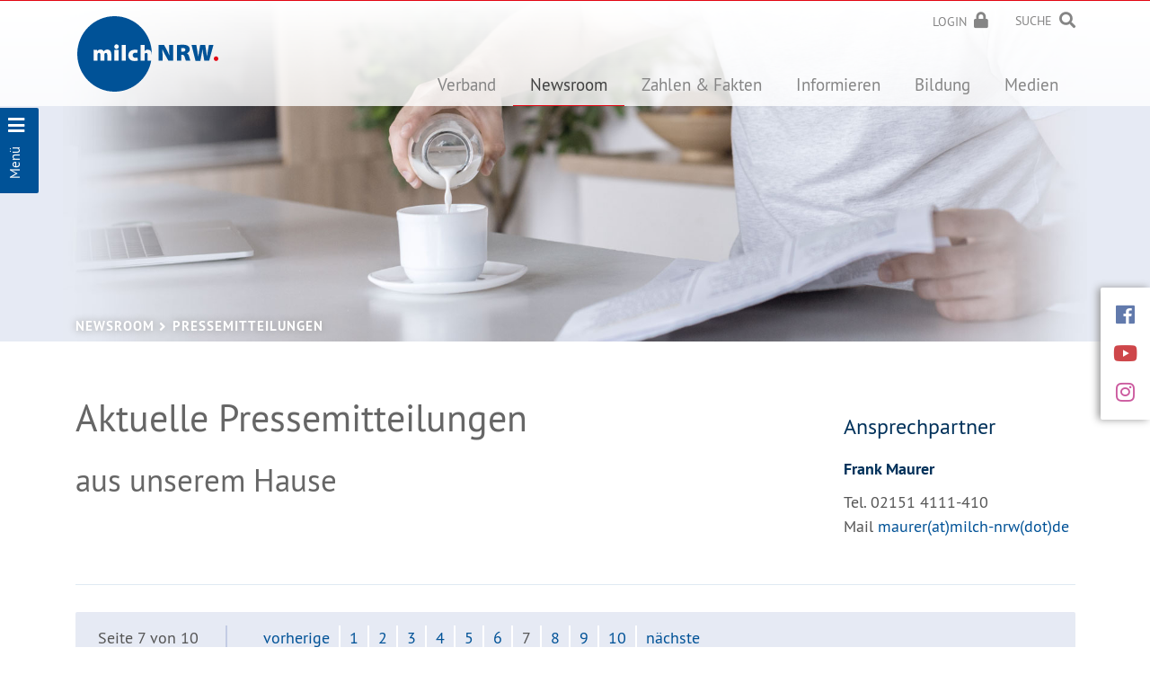

--- FILE ---
content_type: text/html; charset=utf-8
request_url: https://www.milch-nrw.de/newsroom/pressemitteilungen/seite-7/
body_size: 15158
content:
<!DOCTYPE html>
<!--[if lt IE 7]>      <html class="no-js lt-ie9 lt-ie8 lt-ie7" lang="de"> <![endif]-->
<!--[if IE 7]>         <html class="no-js lt-ie9 lt-ie8" lang="de"> <![endif]-->
<!--[if IE 8]>         <html class="no-js lt-ie9" lang="de"> <![endif]-->
<!--[if gt IE 8]><!--> <html class="no-js" lang="de"> <!--<![endif]-->
<head>
    <meta charset="utf-8">

<!-- 
	Developed by a Certified TYPO3 Developer
	
	___________________________________________________________________
	
	Konzept | Design | TYPO3-Programmierung | SEO | SEA | Full-Service
	
	fixpunkt für digitales GmbH
	Colmantstraße 39
	53115 Bonn
	
	Telefon: 0049 228 421620
	E-Mail:  office@fixpunkt.com
	Web:     https://www.fixpunkt.com
	___________________________________________________________________

	This website is powered by TYPO3 - inspiring people to share!
	TYPO3 is a free open source Content Management Framework initially created by Kasper Skaarhoj and licensed under GNU/GPL.
	TYPO3 is copyright 1998-2026 of Kasper Skaarhoj. Extensions are copyright of their respective owners.
	Information and contribution at https://typo3.org/
-->

<link rel="icon" href="/_assets/51da559d81e26dd99a16662ed6f306af/Images/favicon.ico" type="image/vnd.microsoft.icon">
<title>Pressemitteilungen der LV Milch NRW - Milch-NRW.de</title>
<meta http-equiv="x-ua-compatible" content="IE=edge,chrome=1">
<meta name="generator" content="TYPO3 CMS">
<meta name="description" content="Alle Pressmitteilungen der Landesvereinigung der Milchwirtschaft NRW e. V., aktuelle sowie archivierte Meldungen chronologisch bis zum Jahr 2013.">
<meta name="viewport" content="width=device-width, initial-scale=1">
<meta name="keywords" content="Pressemitteilungen, aktuelle, archivierte Pressemitteilungen">
<meta property="og:type" content="website">
<meta property="og:site_name" content="Milch-NRW.de">
<meta name="twitter:card" content="summary">
<meta name="fp:youtube-consent:overlay" content="1667826095171">
<meta name="fp:youtube-consent:thumbnail" content="1667826095170">


<link rel="stylesheet" href="/typo3temp/assets/compressed/bb18db3074681faa0cc2641f68f7436b-52c2fa0901f4b8fd08cf19229f1b26f4.css?1752585343" media="all">
<link rel="stylesheet" href="/typo3temp/assets/compressed/Style_b5c20a10543a9ca5f747d9332c5a3623-1d23195373b59b4cbeee3bf3533e4ccb.css?1766059984" media="all">
<link rel="stylesheet" href="/typo3temp/assets/compressed/Style_a713d80a23b780cd3b4a3b73afb88f23-23afecaa5b41be81bf6607e9e4491183.css?1766059984" media="all">
<link rel="stylesheet" href="/typo3temp/assets/compressed/Style_9a5d07c0747eb7aaad691a137629514b-cbe78a4d45a6ecb05aaf2c7a5a6c9db4.css?1766059984" media="all">
<link rel="stylesheet" href="/typo3temp/assets/compressed/dp_cookieconsent-88412bdae4093cc1dc6dea87c24c0101.css?1752581774" media="all">
<link rel="stylesheet" href="/typo3temp/assets/compressed/fp_social_3226cafe8e900a1a850b56c51260c69e-b0dd3dcfc7db26a6d5d119157d200802.css?1766059984" media="all">
<link rel="stylesheet" href="/typo3temp/assets/compressed/fp_stoerer_1e51048256750f724a52f31d4fb739a9-b1f273c86c46f0b4189473bca0f44a37.css?1766059984" media="all">
<link rel="stylesheet" href="/typo3temp/assets/compressed/fp_youtube_consent_1c46a36c1972ceadddc12b974fcded59-d0a4c039e34cacf467a7ddbfceb7d8d9.css?1766059984" media="all">
<link rel="stylesheet" href="/_assets/51da559d81e26dd99a16662ed6f306af/Yarn/node_modules/bootstrap/dist/css/bootstrap.min.css?1752580876" media="all">
<link rel="stylesheet" href="/typo3temp/assets/compressed/main_dec89964ab86f18f2505580a8dfe2aa7-b92e2f67dbebea4efcd3311ee35154b1.css?1766059984" media="all">
<link rel="stylesheet" href="/typo3temp/assets/compressed/fontawesome-68ba9f2143a4fa4f481257170fec1d47.css?1752581774" media="all">
<link rel="stylesheet" href="/typo3temp/assets/compressed/base-styles_3ad82876c0049fefb703bf66046b62d4-8a411f2f83f38658fa94e4d376affa19.css?1766059984" media="all">
<link rel="stylesheet" href="/typo3temp/assets/compressed/fp-nav_117d295e0f6626e837bbc6f38c0694d6-8e2a7c5bd12d856e49a654d114bf37d1.css?1766059984" media="all">
<link rel="stylesheet" href="/typo3temp/assets/compressed/responsive_12b70176a3c54b3a97734bef6af6caad-4edc873176a68366fc3096e9a4cd4fb3.css?1766059984" media="all">
<link rel="stylesheet" href="/typo3temp/assets/compressed/print_da626cf5cc8c33eeb0420d78df1a5b20-72423162ba31a5c0798561aabb3fcdd3.css?1766059984" media="print">
<link rel="stylesheet" href="/typo3temp/assets/compressed/jquery.fancybox-eb02902cf0d38e2a2d3d229361ca4aad.css?1752581774" media="all">
<link rel="stylesheet" href="/typo3temp/assets/compressed/fpsocial-8ca34e6a7b432bc3632037e75786262f.css?1752581774" media="all">


<script src="/typo3temp/assets/compressed/video_consent-09f71645d8749783799207c0b44462a2.js?1761732663"></script>
<script src="/typo3temp/assets/compressed/dp_cookieconsent-05ab52f779b6c5cdcc9485cf6c0aa297.js?1761732663"></script>
<script src="/_assets/51da559d81e26dd99a16662ed6f306af/JavaScript/modernizr-2.8.3-respond-1.4.2.min.js?1752571533"></script>
<script src="/_assets/51da559d81e26dd99a16662ed6f306af/Yarn/node_modules/jquery/dist/jquery.min.js?1752580876"></script>


<meta name="google-site-verification" content="5fZck8zQnvTjlSfJMo_aLDT_srUK101n2C0BXdj2miM" /><meta name="facebook-domain-verification" content="n56iqj4nklchut5fwowr0asnkqnbvs" />        <!-- Facebook Pixel -->
        <script data-ignore="1" data-cookieconsent="statistics" type="text/plain">
        !function(f,b,e,v,n,t,s)
        {if(f.fbq)return;n=f.fbq=function(){n.callMethod?
        n.callMethod.apply(n,arguments):n.queue.push(arguments)};
        if(!f._fbq)f._fbq=n;n.push=n;n.loaded=!0;n.version='2.0';
        n.queue=[];t=b.createElement(e);t.async=!0;
        t.src=v;s=b.getElementsByTagName(e)[0];
        s.parentNode.insertBefore(t,s)}(window,document,'script',
        'https://connect.facebook.net/en_US/fbevents.js');
        fbq('init', '420717463125551');
        fbq('track', 'PageView');
        </script>
        <!-- End Facebook Pixel -->        <!-- Google Tag Manager -->
        <script data-ignore="1" data-cookieconsent="statistics" type="text/plain">
        (function(w,d,s,l,i){w[l]=w[l]||[];w[l].push({'gtm.start':
        new Date().getTime(),event:'gtm.js'});var f=d.getElementsByTagName(s)[0],
        j=d.createElement(s),dl=l!='dataLayer'?'&l='+l:'';j.async=true;j.src=
        'https://www.googletagmanager.com/gtm.js?id='+i+dl;f.parentNode.insertBefore(j,f);
        })(window,document,'script','dataLayer','GTM-M4W3QCR');
        </script>
        <!-- End Google Tag Manager -->        <!-- Matomo -->
        <script>
          var _paq = window._paq = window._paq || [];
          /* tracker methods like "setCustomDimension" should be called before "trackPageView" */
          _paq.push(['trackPageView']);
          _paq.push(['enableLinkTracking']);
          (function() {
            var u="https://piwik.lkv-nrw.de/";
            _paq.push(['setTrackerUrl', u+'matomo.php']);
            _paq.push(['setSiteId', '1']);
            var d=document, g=d.createElement('script'), s=d.getElementsByTagName('script')[0];
            g.async=true; g.src=u+'matomo.js'; s.parentNode.insertBefore(g,s);
          })();
        </script>
        <!-- End Matomo Code --><script data-ignore="1" data-cookieconsent="marketing" data-src=""></script>
<link rel="canonical" href="https://www.milch-nrw.de/newsroom/pressemitteilungen/seite-7/">
</head>
<body>
<div class="d-none d-print-block print-header"><img src="/_assets/51da559d81e26dd99a16662ed6f306af/Images/logo-milch-nrw.png" alt="Logo Landesvereinigung der Milchwirtschaft Nordrhein-Westfalen e.V. (LV Milch)" width="111" height="60" /></div>




	<div id="off-canvas" class="site-nav hidden-mobile">
		<div class="site-nav-inner">
			<div class="subnav-off-canvas">
				<nav><ul class="fp-nav level firstLevel nav-offset"><li class="active"><div class="clearfix item linkAndArrow"><span class="float-right"><i class="fas fa-fw fa-chevron-right"></i></span><a href="/newsroom/pressemitteilungen/">Pressemitteilungen</a></div><ul class="children level secondLevel"><li><div class="item"><a href="/newsroom/pressemitteilungen/archiv/">Archiv</a></div></li></ul></li><li><div class="item"><a href="/newsroom/presse-clippings/">Presse-Clippings</a></div></li><li><div class="clearfix item linkAndArrow"><span class="float-right"><i class="fas fa-fw fa-chevron-right"></i></span><a href="/newsroom/pressebilder/">Pressebilder</a></div><ul class="children level secondLevel"><li><div class="item"><a href="/newsroom/pressebilder/2025/">2025</a></div></li><li><div class="item"><a href="/newsroom/pressebilder/2024/">2024</a></div></li><li><div class="item"><a href="/newsroom/pressebilder/2023/">2023</a></div></li><li><div class="item"><a href="/newsroom/pressebilder/pressebilderarchiv/">Bilder ab 2022</a></div></li></ul></li><li><div class="item"><a href="/newsroom/termine/">Termine</a></div></li><li><div class="clearfix item linkAndArrow"><span class="float-right"><i class="fas fa-fw fa-chevron-right"></i></span><a href="/newsroom/aktionen/">Aktionen</a></div><ul class="children level secondLevel"><li><div class="item"><a href="/newsroom/aktionen/alle-infos/">Alle Infos</a></div></li><li><div class="item"><a href="/newsroom/aktionen/landfrauen-25-jahre/">Landfrauen 25 Jahre</a></div></li></ul></li><li><div class="item"><a href="/newsroom/milch-blog/">Milch-Blog</a></div></li><li><div class="clearfix item linkAndArrow"><span class="float-right"><i class="fas fa-fw fa-chevron-right"></i></span><a href="/newsroom/projekte/">Projekte</a></div><ul class="children level secondLevel"><li><div class="clearfix item linkAndArrow"><span class="float-right"><i class="fas fa-fw fa-chevron-right"></i></span><a href="/newsroom/projekte/milchkaffeeliebe/">Milchkaffeeliebe</a></div><ul class="children level thirdLevel"><li><div class="item"><a href="/newsroom/projekte/milchkaffeeliebe/kaffeetrends/">Kaffeetrends</a></div></li><li><div class="item"><a href="/newsroom/projekte/milchkaffeeliebe/suesses-zum-kaffee/">Süßes zum Kaffee</a></div></li></ul></li><li><div class="item"><a href="/newsroom/projekte/aus-gutem-grund-aus-nrw/">Aus gutem Grund aus NRW</a></div></li><li><div class="item"><a href="/newsroom/projekte/gemeinsam/">#gemeinsam</a></div></li><li><div class="clearfix item linkAndArrow"><span class="float-right"><i class="fas fa-fw fa-chevron-right"></i></span><a href="/newsroom/projekte/milchwochen/">Milchwochen</a></div><ul class="children level thirdLevel"><li><div class="item"><a href="/newsroom/projekte/milchwochen/milchwoche-2025/">Milchwoche 2025</a></div></li><li><div class="item"><a href="/newsroom/projekte/milchwochen/milchwoche-2024/">Milchwoche 2024</a></div></li><li><div class="item"><a href="/newsroom/projekte/milchwochen/milchwoche-2023/">Milchwoche 2023</a></div></li><li><div class="item"><a href="/newsroom/projekte/milchwochen/milchwoche-2022/">Milchwoche 2022</a></div></li><li><div class="item"><a href="/newsroom/projekte/milchwochen/aeltere-milchwochen/">Ältere Milchwochen</a></div></li></ul></li><li><div class="clearfix item linkAndArrow"><span class="float-right"><i class="fas fa-fw fa-chevron-right"></i></span><a href="/newsroom/projekte/lotte/">Lotte</a></div><ul class="children level thirdLevel"><li><div class="item"><a href="/newsroom/projekte/lotte/patentante-lotte/">Patentante Lotte</a></div></li><li><div class="item"><a href="/newsroom/projekte/lotte/lottes-bildergalerie/">Lottes Bildergalerie</a></div></li><li><div class="item"><a href="/newsroom/projekte/lotte/lottes-filme/">Lottes Filme</a></div></li></ul></li><li><div class="item"><a href="/newsroom/projekte/milch-flipt/">Milch flipt</a></div></li></ul></li><li><div class="item"><a href="/newsroom/newsletter/">Newsletter</a></div></li></ul></nav>
			</div>
		</div>
	</div>
	<div id="actions" class="site-actions hidden-mobile">
		<div class="action show-site-nav">
			<i class="subnavi-icon"></i><span class="menu-hinweis">Menü</span>
		</div>
	</div>


<header class="header" id="header">
	<a href="/" class="logo-link" title="Landesvereinigung Milch NRW - zur Startseite">&nbsp;</a>
	<div class="navbar">
		<div class="container">
			<div class="row">
				<div class="col-sm-3 col-xl-2 header-upper">
					<div class="clearfix">
						<a href="/" class="navbar-brand" title="Landesvereinigung Milch NRW - zur Startseite"><div class="logo"> </div></a>
					</div>
				</div>
				<div class="col-sm-9 col-xl-10 header-lower">
					<div class="service-top">
						<ul><li class="login"><a href="/verband/interner-bereich/">Login</a></li>
						<li class="search"><a href="/suche">Suche</a>&nbsp;&nbsp;<a href="/suche" class="show-search"><i class="fa fa-search"></i></a><div class="search-form">
				<form autocomplete="off" role="search" method="get" class="searchform" action="/suche">
					<input type="search" value="" name="tx_indexedsearch_pi2[search][sword]" id="s" placeholder="Webseite durchsuchen">
					<input type="hidden" name="tx_indexedsearch_pi2[action]" value="search">
					<input type="hidden" name="tx_indexedsearch_pi2[controller]" value="Search">
				</form>
			</div></li></ul>
					</div>
					<nav id="navbar" class="navbar navbar-expand-lg">
						<button type="button" class="navbar-toggler" data-bs-toggle="collapse" data-bs-target="#navbarSupportedContent" aria-expanded="false" aria-controls="navbarSupportedContent">
							<span class="sr-only">Navigation ein-/ausblenden</span>
							<i class="fa fa-bars"></i>
						</button>
						<div class="collapse navbar-collapse" id="navbarSupportedContent">
							<ul class="nav navbar-nav hidden-mobile"><li class="nav-item dropdown desk"><a href="/verband/die-landesvereinigung/aufgaben/" role="button" data-hover="dropdown" data-target="#" class="dropdown-toggle">Verband</a><ul class="dropdown-menu"><li class="nav-item"><a href="/verband/die-landesvereinigung/aufgaben/">Die Landesvereinigung</a></li><li class="nav-item"><a href="/verband/ansprechpartner/">Ansprechpartner</a></li><li class="nav-item"><a href="/verband/mitglieder/">Mitglieder</a></li><li class="nav-item"><a href="/verband/kontakt/">Kontakt</a></li><li class="nav-item"><a href="/verband/fachberatung/">Fachberatung</a></li></ul></li><li class="nav-item dropdown desk active"><a href="/newsroom/pressemitteilungen/" role="button" data-hover="dropdown" data-target="#" class="dropdown-toggle">Newsroom</a><ul class="dropdown-menu"><li class="nav-item active"><a href="/newsroom/pressemitteilungen/">Pressemitteilungen</a></li><li class="nav-item"><a href="/newsroom/presse-clippings/">Presse-Clippings</a></li><li class="nav-item"><a href="/newsroom/pressebilder/">Pressebilder</a></li><li class="nav-item"><a href="/newsroom/termine/">Termine</a></li><li class="nav-item"><a href="/newsroom/aktionen/">Aktionen</a></li><li class="nav-item"><a href="/newsroom/milch-blog/">Milch-Blog</a></li><li class="nav-item"><a href="/newsroom/projekte/">Projekte</a></li><li class="nav-item"><a href="/newsroom/newsletter/">Newsletter</a></li></ul></li><li class="nav-item dropdown desk"><a href="/zahlen-fakten/" role="button" data-hover="dropdown" data-target="#" class="dropdown-toggle">Zahlen & Fakten</a><ul class="dropdown-menu"><li class="nav-item"><a href="/zahlen-fakten/milchgeldauszahlung/">Milchgeldauszahlung</a></li><li class="nav-item"><a href="/zahlen-fakten/milchanlieferung/">Milchanlieferung</a></li><li class="nav-item"><a href="/zahlen-fakten/lkvdaten/">LKV-Daten</a></li><li class="nav-item"><a href="/zahlen-fakten/notierungen/">Notierungen</a></li><li class="nav-item"><a href="/zahlen-fakten/preisindex/">Preise</a></li><li class="nav-item"><a href="/zahlen-fakten/rinderbestaende/">Rinderbestände</a></li><li class="nav-item"><a href="/zahlen-fakten/produktion/">Produktion</a></li><li class="nav-item"><a href="/zahlen-fakten/handel/">Handel</a></li><li class="nav-item"><a href="/zahlen-fakten/landwirtschaftliche-flaeche/">Landwirtschaftliche Fläche</a></li><li class="nav-item"><a href="/zahlen-fakten/milchmarkt/">Milchmarkt</a></li><li class="nav-item"><a href="/zahlen-fakten/zahlenarchiv/">Archiv</a></li></ul></li><li class="nav-item dropdown desk"><a href="/informieren/" role="button" data-hover="dropdown" data-target="#" class="dropdown-toggle">Informieren</a><ul class="dropdown-menu"><li class="nav-item"><a href="/informieren/milchstammbaum/">Milchstammbaum</a></li><li class="nav-item"><a href="/informieren/landwirtschaft/">Landwirtschaft</a></li><li class="nav-item"><a href="/informieren/molkereien/">Molkereiwirtschaft</a></li><li class="nav-item"><a href="/informieren/milchprodukte/">Milchprodukte</a></li><li class="nav-item"><a href="/informieren/nachhaltigkeit/">Nachhaltigkeit</a></li><li class="nav-item"><a href="/informieren/marktentwicklung/">Marktentwicklung</a></li><li class="nav-item"><a href="/informieren/karte-nrw/">NRW-Milchkarte</a></li><li class="nav-item"><a href="/informieren/adressen/">Adressen</a></li><li class="nav-item"><a href="/informieren/milch-in-schule/">Milch in Schule</a></li></ul></li><li class="nav-item dropdown desk"><a href="/bildung/" role="button" data-hover="dropdown" data-target="#" class="dropdown-toggle">Bildung</a><ul class="dropdown-menu"><li class="nav-item"><a href="/bildung/paedagogische-angebote/">Pädagogische Angebote</a></li><li class="nav-item"><a href="/bildung/dokumentation/">Dokumentation</a></li><li class="nav-item"><a href="/bildung/didaktische-medien/">Didaktische Medien</a></li><li class="nav-item"><a href="/bildung/elterninformationen/">Elterninformationen</a></li></ul></li><li class="nav-item dropdown desk"><a href="/medien/medienbestellung/unsere-medien/" role="button" data-hover="dropdown" data-target="#" class="dropdown-toggle">Medien</a><ul class="dropdown-menu"><li class="nav-item"><a href="/medien/medienbestellung/unsere-medien/">Medienbestellung</a></li><li class="nav-item"><a href="/medien/download/">Mediendownload</a></li></ul></li></ul>
							<ul class="fp-nav nav navbar-nav visible-mobile level firstLevel"><li><div class="clearfix item linkAndArrow"><span class="float-end"><i class="fas fa-fw fa-chevron-right"></i></span><a href="/verband/die-landesvereinigung/aufgaben/">Verband</a></div><ul class="children level secondLevel"><li><div class="clearfix item linkAndArrow"><span class="float-end"><i class="fas fa-fw fa-chevron-right"></i></span><a href="/verband/die-landesvereinigung/aufgaben/">Die Landesvereinigung</a></div><ul class="children level thirdLevel"><li><div class="item"><a href="/verband/die-landesvereinigung/aufgaben/">Aufgaben und Ziele</a></div></li><li><div class="item"><a href="/verband/die-landesvereinigung/ausschreibungen/">Ausschreibungen</a></div></li></ul></li><li><div class="item"><a href="/verband/ansprechpartner/">Ansprechpartner</a></div></li><li><div class="item"><a href="/verband/mitglieder/">Mitglieder</a></div></li><li><div class="item"><a href="/verband/kontakt/">Kontakt</a></div></li><li><div class="clearfix item linkAndArrow"><span class="float-end"><i class="fas fa-fw fa-chevron-right"></i></span><a href="/verband/fachberatung/">Fachberatung</a></div><ul class="children level thirdLevel"><li><div class="item"><a href="/verband/fachberatung/ernaehrung-und-gesundheit/">Ernährung und Gesundheit</a></div></li></ul></li></ul></li><li class="active"><div class="clearfix item linkAndArrow"><span class="float-end"><i class="fas fa-fw fa-chevron-right"></i></span><a href="/newsroom/pressemitteilungen/">Newsroom</a></div><ul class="children level secondLevel"><li class="active"><div class="clearfix item linkAndArrow"><span class="float-end"><i class="fas fa-fw fa-chevron-right"></i></span><a href="/newsroom/pressemitteilungen/">Pressemitteilungen</a></div><ul class="children level thirdLevel"><li><div class="item"><a href="/newsroom/pressemitteilungen/archiv/">Archiv</a></div></li></ul></li><li><div class="item"><a href="/newsroom/presse-clippings/">Presse-Clippings</a></div></li><li><div class="clearfix item linkAndArrow"><span class="float-end"><i class="fas fa-fw fa-chevron-right"></i></span><a href="/newsroom/pressebilder/">Pressebilder</a></div><ul class="children level thirdLevel"><li><div class="item"><a href="/newsroom/pressebilder/2025/">2025</a></div></li><li><div class="item"><a href="/newsroom/pressebilder/2024/">2024</a></div></li><li><div class="item"><a href="/newsroom/pressebilder/2023/">2023</a></div></li><li><div class="item"><a href="/newsroom/pressebilder/pressebilderarchiv/">Bilder ab 2022</a></div></li></ul></li><li><div class="item"><a href="/newsroom/termine/">Termine</a></div></li><li><div class="clearfix item linkAndArrow"><span class="float-end"><i class="fas fa-fw fa-chevron-right"></i></span><a href="/newsroom/aktionen/">Aktionen</a></div><ul class="children level thirdLevel"><li><div class="item"><a href="/newsroom/aktionen/alle-infos/">Alle Infos</a></div></li><li><div class="item"><a href="/newsroom/aktionen/landfrauen-25-jahre/">Landfrauen 25 Jahre</a></div></li></ul></li><li><div class="item"><a href="/newsroom/milch-blog/">Milch-Blog</a></div></li><li><div class="clearfix item linkAndArrow"><span class="float-end"><i class="fas fa-fw fa-chevron-right"></i></span><a href="/newsroom/projekte/">Projekte</a></div><ul class="children level thirdLevel"><li><div class="clearfix item linkAndArrow"><span class="float-end"><i class="fas fa-fw fa-chevron-right"></i></span><a href="/newsroom/projekte/milchkaffeeliebe/">Milchkaffeeliebe</a></div><ul class="children level fourthLevel"><li><div class="item"><a href="/newsroom/projekte/milchkaffeeliebe/kaffeetrends/">Kaffeetrends</a></div></li><li><div class="item"><a href="/newsroom/projekte/milchkaffeeliebe/suesses-zum-kaffee/">Süßes zum Kaffee</a></div></li></ul></li><li><div class="item"><a href="/newsroom/projekte/aus-gutem-grund-aus-nrw/">Aus gutem Grund aus NRW</a></div></li><li><div class="item"><a href="/newsroom/projekte/gemeinsam/">#gemeinsam</a></div></li><li><div class="clearfix item linkAndArrow"><span class="float-end"><i class="fas fa-fw fa-chevron-right"></i></span><a href="/newsroom/projekte/milchwochen/">Milchwochen</a></div><ul class="children level fourthLevel"><li><div class="item"><a href="/newsroom/projekte/milchwochen/milchwoche-2025/">Milchwoche 2025</a></div></li><li><div class="item"><a href="/newsroom/projekte/milchwochen/milchwoche-2024/">Milchwoche 2024</a></div></li><li><div class="item"><a href="/newsroom/projekte/milchwochen/milchwoche-2023/">Milchwoche 2023</a></div></li><li><div class="item"><a href="/newsroom/projekte/milchwochen/milchwoche-2022/">Milchwoche 2022</a></div></li><li><div class="item"><a href="/newsroom/projekte/milchwochen/aeltere-milchwochen/">Ältere Milchwochen</a></div></li></ul></li><li><div class="clearfix item linkAndArrow"><span class="float-end"><i class="fas fa-fw fa-chevron-right"></i></span><a href="/newsroom/projekte/lotte/">Lotte</a></div><ul class="children level fourthLevel"><li><div class="item"><a href="/newsroom/projekte/lotte/patentante-lotte/">Patentante Lotte</a></div></li><li><div class="item"><a href="/newsroom/projekte/lotte/lottes-bildergalerie/">Lottes Bildergalerie</a></div></li><li><div class="item"><a href="/newsroom/projekte/lotte/lottes-filme/">Lottes Filme</a></div></li></ul></li><li><div class="item"><a href="/newsroom/projekte/milch-flipt/">Milch flipt</a></div></li></ul></li><li><div class="item"><a href="/newsroom/newsletter/">Newsletter</a></div></li></ul></li><li><div class="clearfix item linkAndArrow"><span class="float-end"><i class="fas fa-fw fa-chevron-right"></i></span><a href="/zahlen-fakten/">Zahlen & Fakten</a></div><ul class="children level secondLevel"><li><div class="item"><a href="/zahlen-fakten/milchgeldauszahlung/">Milchgeldauszahlung</a></div></li><li><div class="item"><a href="/zahlen-fakten/milchanlieferung/">Milchanlieferung</a></div></li><li><div class="item"><a href="/zahlen-fakten/lkvdaten/">LKV-Daten</a></div></li><li><div class="item"><a href="/zahlen-fakten/notierungen/">Notierungen</a></div></li><li><div class="item"><a href="/zahlen-fakten/preisindex/">Preise</a></div></li><li><div class="item"><a href="/zahlen-fakten/rinderbestaende/">Rinderbestände</a></div></li><li><div class="item"><a href="/zahlen-fakten/produktion/">Produktion</a></div></li><li><div class="item"><a href="/zahlen-fakten/handel/">Handel</a></div></li><li><div class="item"><a href="/zahlen-fakten/landwirtschaftliche-flaeche/">Landwirtschaftliche Fläche</a></div></li><li><div class="item"><a href="/zahlen-fakten/milchmarkt/">Milchmarkt</a></div></li><li><div class="item"><a href="/zahlen-fakten/zahlenarchiv/">Archiv</a></div></li></ul></li><li><div class="clearfix item linkAndArrow"><span class="float-end"><i class="fas fa-fw fa-chevron-right"></i></span><a href="/informieren/">Informieren</a></div><ul class="children level secondLevel"><li><div class="item"><a href="/informieren/milchstammbaum/">Milchstammbaum</a></div></li><li><div class="item"><a href="/informieren/landwirtschaft/">Landwirtschaft</a></div></li><li><div class="clearfix item linkAndArrow"><span class="float-end"><i class="fas fa-fw fa-chevron-right"></i></span><a href="/informieren/molkereien/">Molkereiwirtschaft</a></div><ul class="children level thirdLevel"><li><div class="item"><a href="/informieren/molkereien/betriebe/">Betriebe</a></div></li><li><div class="item"><a href="/informieren/molkereien/eg-nummern/">EG-Nummern</a></div></li><li><div class="item"><a href="/informieren/molkereien/ausbildung/">Ausbildung</a></div></li><li><div class="item"><a href="/informieren/molkereien/praemierungen/">Prämierungen</a></div></li></ul></li><li><div class="clearfix item linkAndArrow"><span class="float-end"><i class="fas fa-fw fa-chevron-right"></i></span><a href="/informieren/milchprodukte/">Milchprodukte</a></div><ul class="children level thirdLevel"><li><div class="item"><a href="/informieren/milchprodukte/milch/">Milch</a></div></li><li><div class="item"><a href="/informieren/verbraucher/esl/">ESL-Milch</a></div></li><li><div class="item"><a href="/informieren/milchprodukte/butter/">Butter</a></div></li><li><div class="clearfix item linkAndArrow"><span class="float-end"><i class="fas fa-fw fa-chevron-right"></i></span><a href="/informieren/milchprodukte/kaese/">Käse</a></div><ul class="children level fourthLevel"><li><div class="item"><a href="/informieren/milchprodukte/kaese/kaese-im-haushalt/">Käse im Haushalt</a></div></li></ul></li><li><div class="item"><a href="/informieren/milchprodukte/kaeseimitate/">Käseimitate</a></div></li><li><div class="item"><a href="/informieren/verbraucher/sauermilchprodukte/">Gesäuerte Milchprodukte</a></div></li><li><div class="item"><a href="/informieren/milchprodukte/joghurt-co-selbst-gemacht/">Joghurt & Co selbst gemacht</a></div></li><li><div class="item"><a href="/informieren/milchprodukte/studien-zur-milch/">Studien zur Milch</a></div></li><li><div class="item"><a href="/informieren/verbraucher/unvertraeglichkeit/">Milch-Unverträglichkeit</a></div></li><li><div class="item"><a href="/informieren/milchprodukte/rohmilch/ehec/">Rohmilch/EHEC</a></div></li></ul></li><li><div class="clearfix item linkAndArrow"><span class="float-end"><i class="fas fa-fw fa-chevron-right"></i></span><a href="/informieren/nachhaltigkeit/">Nachhaltigkeit</a></div><ul class="children level thirdLevel"><li><div class="item"><a href="/informieren/nachhaltigkeit/plant-based-trend/">Plant-based Trend</a></div></li></ul></li><li><div class="item"><a href="/informieren/marktentwicklung/">Marktentwicklung</a></div></li><li><div class="clearfix item linkAndArrow"><span class="float-end"><i class="fas fa-fw fa-chevron-right"></i></span><a href="/informieren/karte-nrw/">NRW-Milchkarte</a></div><ul class="children level thirdLevel"><li><div class="clearfix item linkAndArrow"><span class="float-end"><i class="fas fa-fw fa-chevron-right"></i></span><a href="/informieren/karte-nrw/regierungsbezirk-arnsberg/">Regierungsbezirk Arnsberg</a></div><ul class="children level fourthLevel"><li><div class="item"><a href="/informieren/karte-nrw/regierungsbezirk-arnsberg/stadt-bochum/">Stadt Bochum</a></div></li><li><div class="item"><a href="/informieren/karte-nrw/regierungsbezirk-arnsberg/stadt-dortmund/">Stadt Dortmund</a></div></li><li><div class="item"><a href="/informieren/karte-nrw/regierungsbezirk-arnsberg/ennepe-ruhr-kreis/">Ennepe-Ruhr-Kreis</a></div></li><li><div class="item"><a href="/informieren/karte-nrw/regierungsbezirk-arnsberg/stadt-hagen/">Stadt Hagen</a></div></li><li><div class="item"><a href="/informieren/karte-nrw/regierungsbezirk-arnsberg/stadt-hamm/">Stadt Hamm</a></div></li><li><div class="item"><a href="/informieren/karte-nrw/regierungsbezirk-arnsberg/stadt-herne/">Stadt Herne</a></div></li><li><div class="item"><a href="/informieren/karte-nrw/regierungsbezirk-arnsberg/hochsauerlandkreis/">Hochsauerlandkreis</a></div></li><li><div class="item"><a href="/informieren/karte-nrw/regierungsbezirk-arnsberg/maerkischer-kreis/">Märkischer Kreis</a></div></li><li><div class="item"><a href="/informieren/karte-nrw/regierungsbezirk-arnsberg/kreis-olpe/">Kreis Olpe</a></div></li><li><div class="item"><a href="/informieren/karte-nrw/regierungsbezirk-arnsberg/kreis-siegen-wittgenstein/">Kreis Siegen-Wittgenstein</a></div></li><li><div class="item"><a href="/informieren/karte-nrw/regierungsbezirk-arnsberg/kreis-soest/">Kreis Soest</a></div></li><li><div class="item"><a href="/informieren/karte-nrw/regierungsbezirk-arnsberg/kreis-unna/">Kreis Unna</a></div></li></ul></li><li><div class="clearfix item linkAndArrow"><span class="float-end"><i class="fas fa-fw fa-chevron-right"></i></span><a href="/informieren/karte-nrw/regierungsbezirk-detmold/">Regierungsbezirk Detmold</a></div><ul class="children level fourthLevel"><li><div class="item"><a href="/informieren/karte-nrw/regierungsbezirk-detmold/stadt-bielefeld/">Stadt Bielefeld</a></div></li><li><div class="item"><a href="/informieren/karte-nrw/regierungsbezirk-detmold/kreis-guetersloh/">Kreis Gütersloh</a></div></li><li><div class="item"><a href="/informieren/karte-nrw/regierungsbezirk-detmold/kreis-herford/">Kreis Herford</a></div></li><li><div class="item"><a href="/informieren/karte-nrw/regierungsbezirk-detmold/kreis-hoexter/">Kreis Höxter</a></div></li><li><div class="item"><a href="/informieren/karte-nrw/regierungsbezirk-detmold/kreis-lippe/">Kreis Lippe</a></div></li><li><div class="item"><a href="/informieren/karte-nrw/regierungsbezirk-detmold/kreis-minden-luebbecke/">Kreis Minden-Lübbecke</a></div></li><li><div class="item"><a href="/informieren/karte-nrw/regierungsbezirk-detmold/kreis-paderborn/">Kreis Paderborn</a></div></li></ul></li><li><div class="clearfix item linkAndArrow"><span class="float-end"><i class="fas fa-fw fa-chevron-right"></i></span><a href="/informieren/karte-nrw/regierungsbezirk-duesseldorf/">Regierungsbezirk Düsseldorf</a></div><ul class="children level fourthLevel"><li><div class="item"><a href="/informieren/karte-nrw/regierungsbezirk-duesseldorf/stadt-duesseldorf/">Stadt Düsseldorf</a></div></li><li><div class="item"><a href="/informieren/karte-nrw/regierungsbezirk-duesseldorf/stadt-duisburg/">Stadt Duisburg</a></div></li><li><div class="item"><a href="/informieren/karte-nrw/regierungsbezirk-duesseldorf/stadt-essen/">Stadt Essen</a></div></li><li><div class="item"><a href="/informieren/karte-nrw/regierungsbezirk-duesseldorf/kreis-kleve/">Kreis Kleve</a></div></li><li><div class="item"><a href="/informieren/karte-nrw/regierungsbezirk-duesseldorf/stadt-krefeld/">Stadt Krefeld</a></div></li><li><div class="item"><a href="/informieren/karte-nrw/regierungsbezirk-duesseldorf/kreis-mettmann/">Kreis Mettmann</a></div></li><li><div class="item"><a href="/informieren/karte-nrw/regierungsbezirk-duesseldorf/stadt-moenchengladbach/">Stadt Mönchengladbach</a></div></li><li><div class="item"><a href="/informieren/karte-nrw/regierungsbezirk-duesseldorf/stadt-muelheim-an-der-ruhr/">Stadt Mülheim an der Ruhr</a></div></li><li><div class="item"><a href="/informieren/karte-nrw/regierungsbezirk-duesseldorf/kreis-neuss/">Kreis Neuss</a></div></li><li><div class="item"><a href="/informieren/karte-nrw/regierungsbezirk-duesseldorf/stadt-oberhausen/">Stadt Oberhausen</a></div></li><li><div class="item"><a href="/informieren/karte-nrw/regierungsbezirk-duesseldorf/stadt-remscheid/">Stadt Remscheid</a></div></li><li><div class="item"><a href="/informieren/karte-nrw/regierungsbezirk-duesseldorf/stadt-solingen/">Stadt Solingen</a></div></li><li><div class="item"><a href="/informieren/karte-nrw/regierungsbezirk-duesseldorf/kreis-viersen/">Kreis Viersen</a></div></li><li><div class="item"><a href="/informieren/karte-nrw/regierungsbezirk-duesseldorf/kreis-wesel/">Kreis Wesel</a></div></li><li><div class="item"><a href="/informieren/karte-nrw/regierungsbezirk-duesseldorf/stadt-wuppertal/">Stadt Wuppertal</a></div></li></ul></li><li><div class="clearfix item linkAndArrow"><span class="float-end"><i class="fas fa-fw fa-chevron-right"></i></span><a href="/informieren/karte-nrw/regierungsbezirk-koeln/">Regierungsbezirk Köln</a></div><ul class="children level fourthLevel"><li><div class="item"><a href="/informieren/karte-nrw/regierungsbezirk-koeln/kreis-dueren/">Kreis Düren</a></div></li><li><div class="item"><a href="/informieren/karte-nrw/regierungsbezirk-koeln/kreis-euskirchen/">Kreis Euskirchen</a></div></li><li><div class="item"><a href="/informieren/karte-nrw/regierungsbezirk-koeln/kreis-heinsberg/">Kreis Heinsberg</a></div></li><li><div class="item"><a href="/informieren/karte-nrw/regierungsbezirk-koeln/oberbergischer-kreis/">Oberbergischer Kreis</a></div></li><li><div class="item"><a href="/informieren/karte-nrw/regierungsbezirk-koeln/rhein-erftkreis/">Rhein-Erftkreis</a></div></li><li><div class="item"><a href="/informieren/karte-nrw/regierungsbezirk-koeln/rheinisch-bergischer-kreis/">Rheinisch-Bergischer-Kreis</a></div></li><li><div class="item"><a href="/informieren/karte-nrw/regierungsbezirk-koeln/rhein-sieg-kreis/">Rhein-Sieg-Kreis</a></div></li><li><div class="item"><a href="/informieren/karte-nrw/regierungsbezirk-koeln/staedteregion-aachen/">Städteregion Aachen</a></div></li><li><div class="item"><a href="/informieren/karte-nrw/regierungsbezirk-koeln/stadt-bonn/">Stadt Bonn</a></div></li><li><div class="item"><a href="/informieren/karte-nrw/regierungsbezirk-koeln/stadt-koeln/">Stadt Köln</a></div></li><li><div class="item"><a href="/informieren/karte-nrw/regierungsbezirk-koeln/stadt-leverkusen/">Stadt Leverkusen</a></div></li></ul></li><li><div class="clearfix item linkAndArrow"><span class="float-end"><i class="fas fa-fw fa-chevron-right"></i></span><a href="/informieren/karte-nrw/regierungsbezirk-muenster/">Regierungsbezirk Münster</a></div><ul class="children level fourthLevel"><li><div class="item"><a href="/informieren/karte-nrw/regierungsbezirk-muenster/kreis-borken/">Kreis Borken</a></div></li><li><div class="item"><a href="/informieren/karte-nrw/regierungsbezirk-muenster/stadt-bottrop/">Stadt Bottrop</a></div></li><li><div class="item"><a href="/informieren/karte-nrw/regierungsbezirk-muenster/kreis-coesfeld/">Kreis Coesfeld</a></div></li><li><div class="item"><a href="/informieren/karte-nrw/regierungsbezirk-muenster/stadt-gelsenkirchen/">Stadt Gelsenkirchen</a></div></li><li><div class="item"><a href="/informieren/karte-nrw/regierungsbezirk-muenster/stadt-muenster/">Stadt Münster</a></div></li><li><div class="item"><a href="/informieren/karte-nrw/regierungsbezirk-muenster/kreis-recklinghausen/">Kreis Recklinghausen</a></div></li><li><div class="item"><a href="/informieren/karte-nrw/regierungsbezirk-muenster/kreis-steinfurt/">Kreis Steinfurt</a></div></li><li><div class="item"><a href="/informieren/karte-nrw/regierungsbezirk-muenster/kreis-warendorf/">Kreis Warendorf</a></div></li></ul></li></ul></li><li><div class="clearfix item linkAndArrow"><span class="float-end"><i class="fas fa-fw fa-chevron-right"></i></span><a href="/informieren/adressen/">Adressen</a></div><ul class="children level thirdLevel"><li><div class="item"><a href="/informieren/adressen/links-behoerden/">Behörden</a></div></li><li><div class="item"><a href="/informieren/adressen/links-verbaende/">Verbände</a></div></li><li><div class="item"><a href="/informieren/adressen/links-andere-lvs/">Milchwirtschaftliche Landesvereinigungen</a></div></li><li><div class="item"><a href="/informieren/adressen/sonstige/">Sonstige</a></div></li></ul></li><li><div class="item"><a href="/informieren/milch-in-schule/">Milch in Schule</a></div></li></ul></li><li><div class="clearfix item linkAndArrow"><span class="float-end"><i class="fas fa-fw fa-chevron-right"></i></span><a href="/bildung/">Bildung</a></div><ul class="children level secondLevel"><li><div class="clearfix item linkAndArrow"><span class="float-end"><i class="fas fa-fw fa-chevron-right"></i></span><a href="/bildung/paedagogische-angebote/">Pädagogische Angebote</a></div><ul class="children level thirdLevel"><li><div class="item"><a href="/bildung/paedagogische-angebote/meinfitmacherfruehstueck/">MeinFitmacherfrühstück</a></div></li><li><div class="item"><a href="/bildung/paedagogische-angebote/kinder-lernen-kochen-tour/">Kinder lernen kochen-Tour</a></div></li><li><div class="item"><a href="/bildung/paedagogische-angebote/fruehstuecksexperten/">Frühstücksexperten</a></div></li><li><div class="item"><a href="/bildung/paedagogische-angebote/fruehstuecksprofis/">Frühstücksprofis</a></div></li><li><div class="item"><a href="/bildung/paedagogische-angebote/unterrichtseinheiten/">Unterrichtseinheiten</a></div></li><li><div class="item"><a href="/bildung/paedagogische-angebote/milchcup/">Milchcup</a></div></li><li><div class="item"><a href="/bildung/paedagogische-angebote/lottes-bewegungspause-1/">Lottes Bewegungspause</a></div></li></ul></li><li><div class="clearfix item linkAndArrow"><span class="float-end"><i class="fas fa-fw fa-chevron-right"></i></span><a href="/bildung/dokumentation/">Dokumentation</a></div><ul class="children level thirdLevel"><li><div class="item"><a href="/bildung/dokumentation/milchparkour/">Milchparkour</a></div></li><li><div class="item"><a href="/bildung/dokumentation/lottes-bewegungspause/">Lottes Bewegungspause</a></div></li><li><div class="item"><a href="/bildung/dokumentation/schulmilchprojekt-migration/">Schulmilchprojekt Migration</a></div></li><li><div class="item"><a href="/bildung/dokumentation/milch-entdecker-contest/">Milch Entdecker Contest</a></div></li><li><div class="item"><a href="/bildung/dokumentation/maedchen-lieben-milch/">Mädchen lieben Milch</a></div></li><li><div class="item"><a href="/bildung/dokumentation/praxis-schulernaehrung/">Praxis Schulernährung</a></div></li><li><div class="item"><a href="/bildung/dokumentation/rezept-entwicklung/">Rezept-Entwicklung</a></div></li><li><div class="item"><a href="/bildung/dokumentation/drehbuch-wettbewerb/">Drehbuch Wettbewerb</a></div></li><li><div class="item"><a href="/bildung/dokumentation/schulmilch-im-fokus/">Schulmilch im Fokus</a></div></li></ul></li><li><div class="clearfix item linkAndArrow"><span class="float-end"><i class="fas fa-fw fa-chevron-right"></i></span><a href="/bildung/didaktische-medien/">Didaktische Medien</a></div><ul class="children level thirdLevel"><li><div class="item"><a href="/bildung/didaktische-medien/haeppchen-fuer-bildungshungrige/">Häppchen für Bildungshungrige</a></div></li><li><div class="item"><a href="/bildung/didaktische-medien/grundschulpaket/">Grundschulpaket</a></div></li><li><div class="item"><a href="/bildung/didaktische-medien/entdecke-milch/">Entdecke Milch</a></div></li><li><div class="item"><a href="/bildung/didaktische-medien/mission-milchentdecker/">Mission Milchentdecker</a></div></li><li><div class="item"><a href="/bildung/didaktische-medien/die-wege-der-milch/">Die Wege der Milch</a></div></li><li><div class="clearfix item linkAndArrow"><span class="float-end"><i class="fas fa-fw fa-chevron-right"></i></span><a href="/bildung/didaktische-medien/schuelerfirmen/">Schülerfirmen</a></div><ul class="children level fourthLevel"><li><div class="item"><a href="/bildung/didaktische-medien/schuelerfirmen/modelle/">Modelle</a></div></li><li><div class="item"><a href="/bildung/didaktische-medien/schuelerfirmen/methodenuebersicht/">Methodenübersicht</a></div></li><li><div class="item"><a href="/bildung/didaktische-medien/schuelerfirmen/organisation/">Organisation</a></div></li><li><div class="item"><a href="/bildung/didaktische-medien/schuelerfirmen/qualitaetsstandards/">Qualitätsstandards</a></div></li><li><div class="item"><a href="/bildung/didaktische-medien/schuelerfirmen/hygiene/">Hygiene</a></div></li><li><div class="item"><a href="/bildung/didaktische-medien/schuelerfirmen/gewinnverwendung/">Gewinnverwendung</a></div></li><li><div class="item"><a href="/bildung/didaktische-medien/schuelerfirmen/werbung/">Werbung</a></div></li></ul></li><li><div class="clearfix item linkAndArrow"><span class="float-end"><i class="fas fa-fw fa-chevron-right"></i></span><a href="/bildung/didaktische-medien/pause-non-stop/">Pause non-stop!</a></div><ul class="children level fourthLevel"><li><div class="item"><a href="/bildung/didaktische-medien/pause-non-stop/organisationsmodelle/">Organisationsmodelle</a></div></li><li><div class="item"><a href="/bildung/didaktische-medien/pause-non-stop/qualitaetssicherungskonzept/">Qualitätssicherungskonzept</a></div></li><li><div class="item"><a href="/bildung/didaktische-medien/pause-non-stop/rechtliche-vorschriften/">Rechtliche Vorschriften</a></div></li><li><div class="item"><a href="/bildung/didaktische-medien/pause-non-stop/verpflegungsphilosophie/">Verpflegungsphilosophie</a></div></li><li><div class="item"><a href="/bildung/didaktische-medien/pause-non-stop/lebensmittelauswahl/">Lebensmittelauswahl</a></div></li><li><div class="item"><a href="/bildung/didaktische-medien/pause-non-stop/hygiene/">Hygiene</a></div></li></ul></li><li><div class="item"><a href="/bildung/didaktische-medien/experimente-mit-milch/">Experimente mit Milch</a></div></li><li><div class="item"><a href="/bildung/didaktische-medien/breakfast-club/">Breakfast Club</a></div></li></ul></li><li><div class="clearfix item linkAndArrow"><span class="float-end"><i class="fas fa-fw fa-chevron-right"></i></span><a href="/bildung/elterninformationen/">Elterninformationen</a></div><ul class="children level thirdLevel"><li><div class="item"><a href="/bildung/elterninformationen/energie-fuer-denksportler/">Energie für Denksportler</a></div></li><li><div class="item"><a href="/bildung/elterninformationen/futter-fuer-kopfarbeiter/">Futter für Kopfarbeiter</a></div></li><li><div class="item"><a href="/bildung/elterninformationen/fruehstueck-fuer-schlauberger/">Frühstück für Schlauberger</a></div></li><li><div class="item"><a href="/bildung/elterninformationen/snacks-fuer-wissensdurstige/">Snacks für Wissensdurstige</a></div></li><li><div class="item"><a href="/bildung/elterninformationen/milchmischgetraenke/">Milchmischgetränke</a></div></li></ul></li></ul></li><li><div class="clearfix item linkAndArrow"><span class="float-end"><i class="fas fa-fw fa-chevron-right"></i></span><a href="/medien/medienbestellung/unsere-medien/">Medien</a></div><ul class="children level secondLevel"><li><div class="clearfix item linkAndArrow"><span class="float-end"><i class="fas fa-fw fa-chevron-right"></i></span><a href="/medien/medienbestellung/unsere-medien/">Medienbestellung</a></div><ul class="children level thirdLevel"><li><div class="clearfix item linkAndArrow"><span class="float-end"><i class="fas fa-fw fa-chevron-right"></i></span><a href="/medien/medienbestellung/alle-medien/informationsmedien/">Alle Medien</a></div><ul class="children level fourthLevel"><li><div class="item"><a href="/medien/medienbestellung/alle-medien/poster/">Poster</a></div></li><li><div class="item"><a href="/medien/medienbestellung/alle-medien/bastelboegen/">Bastelbögen</a></div></li><li><div class="item"><a href="/medien/medienbestellung/alle-medien/milchweg/">Milchweg-Flyer</a></div></li><li><div class="item"><a href="/medien/medienbestellung/alle-medien/ernaehrungsinformationen/">Ernährungsinformationen</a></div></li><li><div class="item"><a href="/medien/medienbestellung/alle-medien/unterrichtshilfen/">Didaktische Medien</a></div></li><li><div class="item"><a href="/medien/medienbestellung/alle-medien/informationsmedien/">Informationsmedien</a></div></li><li><div class="item"><a href="/medien/medienbestellung/alle-medien/rezepte/">Rezepte</a></div></li></ul></li><li><div class="item"><a href="/medien/medienbestellung/warenkorb/">Warenkorb</a></div></li></ul></li><li><div class="item"><a href="/medien/download/">Mediendownload</a></div></li></ul></li></ul>
						</div>
					</nav>
				</div>
			</div>
		</div>
	</div>
	<div id="sticky-header" class="sticky">
		<div class="container clearfix header-logo">
			<a href="/" class="navbar-brand" title="Landesvereinigung Milch NRW - zur Startseite"><div class="logo"> </div></a>
			<div class="sticky-menu">
				<ul class="nav navbar-nav hidden-mobile"><li class="nav-item dropdown desk"><a href="/verband/die-landesvereinigung/aufgaben/" role="button" data-hover="dropdown" data-target="#" class="dropdown-toggle">Verband</a><ul class="dropdown-menu"><li class="nav-item"><a href="/verband/die-landesvereinigung/aufgaben/">Die Landesvereinigung</a></li><li class="nav-item"><a href="/verband/ansprechpartner/">Ansprechpartner</a></li><li class="nav-item"><a href="/verband/mitglieder/">Mitglieder</a></li><li class="nav-item"><a href="/verband/kontakt/">Kontakt</a></li><li class="nav-item"><a href="/verband/fachberatung/">Fachberatung</a></li></ul></li><li class="nav-item dropdown desk active"><a href="/newsroom/pressemitteilungen/" role="button" data-hover="dropdown" data-target="#" class="dropdown-toggle">Newsroom</a><ul class="dropdown-menu"><li class="nav-item active"><a href="/newsroom/pressemitteilungen/">Pressemitteilungen</a></li><li class="nav-item"><a href="/newsroom/presse-clippings/">Presse-Clippings</a></li><li class="nav-item"><a href="/newsroom/pressebilder/">Pressebilder</a></li><li class="nav-item"><a href="/newsroom/termine/">Termine</a></li><li class="nav-item"><a href="/newsroom/aktionen/">Aktionen</a></li><li class="nav-item"><a href="/newsroom/milch-blog/">Milch-Blog</a></li><li class="nav-item"><a href="/newsroom/projekte/">Projekte</a></li><li class="nav-item"><a href="/newsroom/newsletter/">Newsletter</a></li></ul></li><li class="nav-item dropdown desk"><a href="/zahlen-fakten/" role="button" data-hover="dropdown" data-target="#" class="dropdown-toggle">Zahlen & Fakten</a><ul class="dropdown-menu"><li class="nav-item"><a href="/zahlen-fakten/milchgeldauszahlung/">Milchgeldauszahlung</a></li><li class="nav-item"><a href="/zahlen-fakten/milchanlieferung/">Milchanlieferung</a></li><li class="nav-item"><a href="/zahlen-fakten/lkvdaten/">LKV-Daten</a></li><li class="nav-item"><a href="/zahlen-fakten/notierungen/">Notierungen</a></li><li class="nav-item"><a href="/zahlen-fakten/preisindex/">Preise</a></li><li class="nav-item"><a href="/zahlen-fakten/rinderbestaende/">Rinderbestände</a></li><li class="nav-item"><a href="/zahlen-fakten/produktion/">Produktion</a></li><li class="nav-item"><a href="/zahlen-fakten/handel/">Handel</a></li><li class="nav-item"><a href="/zahlen-fakten/landwirtschaftliche-flaeche/">Landwirtschaftliche Fläche</a></li><li class="nav-item"><a href="/zahlen-fakten/milchmarkt/">Milchmarkt</a></li><li class="nav-item"><a href="/zahlen-fakten/zahlenarchiv/">Archiv</a></li></ul></li><li class="nav-item dropdown desk"><a href="/informieren/" role="button" data-hover="dropdown" data-target="#" class="dropdown-toggle">Informieren</a><ul class="dropdown-menu"><li class="nav-item"><a href="/informieren/milchstammbaum/">Milchstammbaum</a></li><li class="nav-item"><a href="/informieren/landwirtschaft/">Landwirtschaft</a></li><li class="nav-item"><a href="/informieren/molkereien/">Molkereiwirtschaft</a></li><li class="nav-item"><a href="/informieren/milchprodukte/">Milchprodukte</a></li><li class="nav-item"><a href="/informieren/nachhaltigkeit/">Nachhaltigkeit</a></li><li class="nav-item"><a href="/informieren/marktentwicklung/">Marktentwicklung</a></li><li class="nav-item"><a href="/informieren/karte-nrw/">NRW-Milchkarte</a></li><li class="nav-item"><a href="/informieren/adressen/">Adressen</a></li><li class="nav-item"><a href="/informieren/milch-in-schule/">Milch in Schule</a></li></ul></li><li class="nav-item dropdown desk"><a href="/bildung/" role="button" data-hover="dropdown" data-target="#" class="dropdown-toggle">Bildung</a><ul class="dropdown-menu"><li class="nav-item"><a href="/bildung/paedagogische-angebote/">Pädagogische Angebote</a></li><li class="nav-item"><a href="/bildung/dokumentation/">Dokumentation</a></li><li class="nav-item"><a href="/bildung/didaktische-medien/">Didaktische Medien</a></li><li class="nav-item"><a href="/bildung/elterninformationen/">Elterninformationen</a></li></ul></li><li class="nav-item dropdown desk"><a href="/medien/medienbestellung/unsere-medien/" role="button" data-hover="dropdown" data-target="#" class="dropdown-toggle">Medien</a><ul class="dropdown-menu"><li class="nav-item"><a href="/medien/medienbestellung/unsere-medien/">Medienbestellung</a></li><li class="nav-item"><a href="/medien/download/">Mediendownload</a></li></ul></li></ul>
			</div>
		</div>
	</div>
</header>

<!--TYPO3SEARCH_begin-->

    <section class="headerbild-fs"><div class="container" style="background-image:url('/fileadmin/redaktion/bilder/Header/header-mann-zeitung.jpg');"><div class="header-size"><div class="row"><ul class="col-12 d-none d-sm-block breadcrumb"><li class="active">Newsroom</li><li class="active">Pressemitteilungen</li></ul></div></div></div></section>
    <div class="first-fs">
        <div class="container content-section">
            
    

            <div id="c3372" class="frame frame-default frame-type-fpbaseelements-container-threecolumns frame-layout-0">
                
                
                    



                
                
                    

    



                
                
    <div class="row frame-space-after-small    ">
        <div class=" col-12 col-md-8 col-lg-8">
            
                
    

            <div id="c2824" class="frame frame-default frame-type-header frame-layout-0">
                
                
                    



                
                
                    

    
        <header>
            

	
			<h1>
				Aktuelle Pressemitteilungen 
			</h1>
		


            

    
            <h2 class="">
                aus unserem Hause
            </h2>
        



            



        </header>
    



                
                
                
                    


                
                
                    



                
            </div>

        


            
        </div>
        <div class=" col-12 col-lg-1">
            
        </div>
        <div class=" col-12 col-md-4 col-lg-3">
            
                
    

            <div id="c3997" class="frame frame-default frame-type-header frame-layout-0">
                
                
                    



                
                
                    

    
        <header>
            

	
			<h3>
				Ansprechpartner
			</h3>
		


            



            



        </header>
    



                
                
                
                    


                
                
                    



                
            </div>

        


            
                
    

            <div id="c3382" class="frame frame-default frame-type-shortcut frame-layout-0">
                
                
                    



                
                
                

    
    

            <div id="c273" class="frame frame-default frame-type-text frame-layout-100">
                
                
                    



                
                
                    

    
        <header>
            

	
			<h4>
				Frank Maurer
			</h4>
		


            



            



        </header>
    



                
                

    <p>Tel. 02151 4111-410<br> Mail <a href="#" data-mailto-token="ftbemh3ftnkxkTfbeva6gkp7wx" data-mailto-vector="-7">maurer(at)milch-nrw(dot)de</a></p>


                
                    


                
                
                    



                
            </div>

        




                
                    


                
                
                    



                
            </div>

        


            
        </div>
    </div>

                
                    


                
                
                    



                
            </div>

        


    

            <div id="c3413" class="frame frame-default frame-type-div frame-layout-0">
                
                
                    



                
                
                

    <hr class="ce-div" />


                
                    


                
                
                    



                
            </div>

        


        </div>
        
        
        
        
        <div class="container content-section">
    

            <div id="c2731" class="frame frame-default frame-type-news_pi1 frame-layout-0">
                
                
                    



                
                
                    

    



                
                

    
    



<div class="news">
	
	<!--TYPO3SEARCH_end-->
	
			
				
			
					<div class="news-list-view" id="news-container-2731">
					
							
								
    <div class="page-navigation frame frame-1">
    <ul class="f3-widget-paginator">
        <li class="page-anzahl">
            Seite 7 von 10
        </li>
        
                
                <li class="previous">
                    <a href="/newsroom/pressemitteilungen/seite-6/" title="">
                        vorherige
                    </a>
                </li>
            
        
        
            
                    <li>
                        <a href="/newsroom/pressemitteilungen/seite-1/">1</a>
                    </li>
                

        
            
                    <li>
                        <a href="/newsroom/pressemitteilungen/seite-2/">2</a>
                    </li>
                

        
            
                    <li>
                        <a href="/newsroom/pressemitteilungen/seite-3/">3</a>
                    </li>
                

        
            
                    <li>
                        <a href="/newsroom/pressemitteilungen/seite-4/">4</a>
                    </li>
                

        
            
                    <li>
                        <a href="/newsroom/pressemitteilungen/seite-5/">5</a>
                    </li>
                

        
            
                    <li>
                        <a href="/newsroom/pressemitteilungen/seite-6/">6</a>
                    </li>
                

        
            
                    <li class="current">7</li>
                

        
            
                    <li>
                        <a href="/newsroom/pressemitteilungen/seite-8/">8</a>
                    </li>
                

        
            
                    <li>
                        <a href="/newsroom/pressemitteilungen/seite-9/">9</a>
                    </li>
                

        
            
                    <li>
                        <a href="/newsroom/pressemitteilungen/seite-10/">10</a>
                    </li>
                

        
        
        
                <li class="next">
                    <a href="/newsroom/pressemitteilungen/seite-8/" title="">
                        nächste
                    </a>
                </li>
                
            
    </ul>
    </div>


							
							
								
<!--
	=====================
		Partials/List/Item.html
-->
	<div class=" d-sm-flex articletype-0" itemscope="itemscope" itemtype="http://schema.org/Article">
		
		
		
		
				<div class="news-img-wrap">
					<a href="/newsroom/pressemitteilungen/presse-mitteilung/artikel/mit-der-kuh-per-du-auf-dem-hielscher-hof-in-leichlingen-workshop-nimmt-tiergesundheit-und-tierwohl-in-den-blick/">
						
							
								<img title="Stallrunde_mit_Isabelle_Hilescher_Workshop" alt="Hofführung auf dem Hof Hielschdr" src="/fileadmin/_processed_/7/a/csm_Stallrunde_mit_Isabelle_Hilescher_Workshop_07feca42d1.jpg" width="200" height="150" />
							
							
							
						
					</a>
				</div>
			
		
		<div>
			<div class="content d-block">
				
				<!-- header -->
				<div class="header">
					<h4 class="mt-0 pt-0">
						<a title="„Mit der Kuh per Du“  auf dem Hielscher Hof in Leichlingen Workshop nimmt Tiergesundheit und Tierwohl in den Blick" href="/newsroom/pressemitteilungen/presse-mitteilung/artikel/mit-der-kuh-per-du-auf-dem-hielscher-hof-in-leichlingen-workshop-nimmt-tiergesundheit-und-tierwohl-in-den-blick/">
							<span itemprop="headline">„Mit der Kuh per Du“  auf dem Hielscher Hof in Leichlingen Workshop nimmt Tiergesundheit und Tierwohl in den Blick</span>
						</a>
					</h4>
				</div>
			
				<!-- teaser -->
				<div class="teaser-text">
					
						<span class="news-list-date">
							<time itemprop="datePublished" datetime="2022-09-06">
								06.09.2022  
							</time>
						</span>
					
					
							<span itemprop="description"><p><strong>Leichlingen, 6. September 2022:</strong> Zum spannenden Thema „Mit der Kuh per Du“&nbsp; hatten am 6. September 2022 der Landeskontrollverband NRW und die Landesvereinigung der Milchwirtschaft NRW zu einem Workshop auf den Hielscher Hof in Leichlingen eingeladen.</p>
<p>Aussagen über die Tiergesundheit, die großen Einfluss auf die Milchleistung hat, geben Daten aus der Milchkontrolle sowie Körperdaten zum Beispiel&hellip;</p></span>
						
				</div>
				
			</div>
		</div>
		
	</div>
	<hr>



							
								
<!--
	=====================
		Partials/List/Item.html
-->
	<div class=" d-sm-flex articletype-0" itemscope="itemscope" itemtype="http://schema.org/Article">
		
		
		
		
				<div class="news-img-wrap">
					<a href="/newsroom/pressemitteilungen/presse-mitteilung/artikel/hofbanner-regionale-selbstversorger-zu-bestellen/">
						
							
								<img title="Selbstversorger_Hofbanner" alt="Selbstversorger Kühe auf der Weide für Hofbanner" src="/fileadmin/_processed_/4/2/csm_Selbstversorger_Hofbanner_18eb77f5b0.png" width="200" height="68" />
							
							
							
						
					</a>
				</div>
			
		
		<div>
			<div class="content d-block">
				
				<!-- header -->
				<div class="header">
					<h4 class="mt-0 pt-0">
						<a title="Hofbanner „Regionale Selbstversorger“ zu bestellen" href="/newsroom/pressemitteilungen/presse-mitteilung/artikel/hofbanner-regionale-selbstversorger-zu-bestellen/">
							<span itemprop="headline">Hofbanner „Regionale Selbstversorger“ zu bestellen</span>
						</a>
					</h4>
				</div>
			
				<!-- teaser -->
				<div class="teaser-text">
					
						<span class="news-list-date">
							<time itemprop="datePublished" datetime="2022-07-21">
								21.07.2022  
							</time>
						</span>
					
					
							<span itemprop="description"><p>Bei der Landesvereinigung der Milchwirtschaft NRW e.V. können auch in diesem Jahr neue Hofbanner im breiten Querformat (3 x 1 m) bestellt werden. Mit dem aktuellen Motiv wird die nicht erst durch den Krieg in der Ukraine deutlich gewordene Wichtigkeit der regionalen Selbstversorgung mit hochwertigen Grundnahrungsmitteln – wie Milch –&nbsp; aufgezeigt.</p>
<p>Seit Jahrzehnten sinkt die Anzahl der&hellip;</p></span>
						
				</div>
				
			</div>
		</div>
		
	</div>
	<hr>



							
								
<!--
	=====================
		Partials/List/Item.html
-->
	<div class=" d-sm-flex articletype-0" itemscope="itemscope" itemtype="http://schema.org/Article">
		
		
		
		
				<div class="news-img-wrap">
					<a href="/newsroom/pressemitteilungen/presse-mitteilung/artikel/milch-der-trumpf-regionalitaet-sticht-braucht-aber-intensive-kommunikation/">
						
							
								<img title="Teilnehmer_DM_vierter_Sonntagstalk" alt="Referenten des 4. Dialog Milch Sonntags-Talk" src="/fileadmin/_processed_/8/1/csm_Teilnehmer_DM_vierter_Sonntagstalk_88978b7a80.jpg" width="200" height="92" />
							
							
							
						
					</a>
				</div>
			
		
		<div>
			<div class="content d-block">
				
				<!-- header -->
				<div class="header">
					<h4 class="mt-0 pt-0">
						<a title="Milch: Der Trumpf „Regionalität“ sticht, braucht aber intensive Kommunikation!" href="/newsroom/pressemitteilungen/presse-mitteilung/artikel/milch-der-trumpf-regionalitaet-sticht-braucht-aber-intensive-kommunikation/">
							<span itemprop="headline">Milch: Der Trumpf „Regionalität“ sticht, braucht aber intensive Kommunikation!</span>
						</a>
					</h4>
				</div>
			
				<!-- teaser -->
				<div class="teaser-text">
					
						<span class="news-list-date">
							<time itemprop="datePublished" datetime="2022-07-05">
								05.07.2022  
							</time>
						</span>
					
					
							<span itemprop="description">Beim vierten Sonntags-Talk von DIALOG MILCH ging es um die Frage, ob die Verbraucher die regionale Herkunft von Milchprodukten schätzen und honorieren.</span>
						
				</div>
				
			</div>
		</div>
		
	</div>
	<hr>



							
								
<!--
	=====================
		Partials/List/Item.html
-->
	<div class=" d-sm-flex articletype-0" itemscope="itemscope" itemtype="http://schema.org/Article">
		
		
		
		
				<div class="news-img-wrap">
					<a href="/newsroom/pressemitteilungen/presse-mitteilung/artikel/der-nrw-milchmarkt-in-der-ersten-jahreshaelfte-2022/">
						
							
								<img title="Dr. Rudolf Schmidt, Geschäftsführer der LV Milch NRW im Interview mit Sat1" alt="Dr. Rudolf Schmidt gab dem Sender Sat1 bei der Halbjahrespressekonferenz ein Interview" src="/fileadmin/_processed_/4/f/csm_Dr._Rudolf_Schmidt__Geschaeftsfuehrer_der_LV_Milch_NRW_im_Interview_mit_Sat1_3214265a0f.jpg" width="113" height="150" />
							
							
							
						
					</a>
				</div>
			
		
		<div>
			<div class="content d-block">
				
				<!-- header -->
				<div class="header">
					<h4 class="mt-0 pt-0">
						<a title="Der NRW-Milchmarkt in der ersten Jahreshälfte 2022" href="/newsroom/pressemitteilungen/presse-mitteilung/artikel/der-nrw-milchmarkt-in-der-ersten-jahreshaelfte-2022/">
							<span itemprop="headline">Der NRW-Milchmarkt in der ersten Jahreshälfte 2022</span>
						</a>
					</h4>
				</div>
			
				<!-- teaser -->
				<div class="teaser-text">
					
						<span class="news-list-date">
							<time itemprop="datePublished" datetime="2022-06-21">
								21.06.2022  
							</time>
						</span>
					
					
							<span itemprop="description">Milchmarkt in NRW – Halbjahresbilanz</span>
						
				</div>
				
			</div>
		</div>
		
	</div>
	<hr>



							
								
<!--
	=====================
		Partials/List/Item.html
-->
	<div class=" d-sm-flex articletype-0" itemscope="itemscope" itemtype="http://schema.org/Article">
		
		
		
		
				<div class="news-img-wrap">
					<a href="/newsroom/pressemitteilungen/presse-mitteilung/artikel/milch-mit-regionaler-herkunft-punkten/">
						
							
								<img title="DM_SonntagsTalk_FB-Cover_Veranstaltung" alt="Ankündigung Sontags-Tag für Dialog Milch" src="/fileadmin/_processed_/6/8/csm_DM_SonntagsTalk_FB-Cover_Veranstaltung_53787c8a43.jpg" width="200" height="71" />
							
							
							
						
					</a>
				</div>
			
		
		<div>
			<div class="content d-block">
				
				<!-- header -->
				<div class="header">
					<h4 class="mt-0 pt-0">
						<a title="Milch: Mit regionaler Herkunft punkten!?   " href="/newsroom/pressemitteilungen/presse-mitteilung/artikel/milch-mit-regionaler-herkunft-punkten/">
							<span itemprop="headline">Milch: Mit regionaler Herkunft punkten!?   </span>
						</a>
					</h4>
				</div>
			
				<!-- teaser -->
				<div class="teaser-text">
					
						<span class="news-list-date">
							<time itemprop="datePublished" datetime="2022-06-20">
								20.06.2022  
							</time>
						</span>
					
					
							<span itemprop="description">Beim vierten Sonntags-Talk von DIALOG MILCH steht am 3. Juli 2022 die Regionalität im Blickfeld. Drei Experten diskutieren über die Frage, welchen Wert die Verbraucher der regionalen Herkunft bei dem Kauf und Konsum von Milchprodukten bemessen.</span>
						
				</div>
				
			</div>
		</div>
		
	</div>
	<hr>



							
								
<!--
	=====================
		Partials/List/Item.html
-->
	<div class=" d-sm-flex articletype-0" itemscope="itemscope" itemtype="http://schema.org/Article">
		
		
		
		
				<div class="news-img-wrap">
					<a href="/newsroom/pressemitteilungen/presse-mitteilung/artikel/regionale-spezialitaeten-kaese-trifft-wein-am-drachenfels/">
						
							
								<img title="Das perfekte Paar für Genuss pur - Kaese und Wein aus dem Rhein-Sieg-Kreis" alt="Wein und Käse aus dem Rhein-Sieg-Kreis am Fuße des Drachenfels" src="/fileadmin/_processed_/d/0/csm_Das_perfekte_Paar_fuer_Genuss_pur_-_Kaese_und_Wein_aus_dem_Rhein-Sieg-Kreis_10a16b1a2a.jpg" width="100" height="150" />
							
							
							
						
					</a>
				</div>
			
		
		<div>
			<div class="content d-block">
				
				<!-- header -->
				<div class="header">
					<h4 class="mt-0 pt-0">
						<a title="Regionale Spezialitäten:  „Käse trifft Wein“ am Drachenfels" href="/newsroom/pressemitteilungen/presse-mitteilung/artikel/regionale-spezialitaeten-kaese-trifft-wein-am-drachenfels/">
							<span itemprop="headline">Regionale Spezialitäten:  „Käse trifft Wein“ am Drachenfels</span>
						</a>
					</h4>
				</div>
			
				<!-- teaser -->
				<div class="teaser-text">
					
						<span class="news-list-date">
							<time itemprop="datePublished" datetime="2022-06-02">
								02.06.2022  
							</time>
						</span>
					
					
							<span itemprop="description"><p>Unter dem Motto „Käse trifft Wein“ kamen am Mittwoch, 01. Juni 2022 rund 20 geladene Gäste in der Vinothek &amp; Hotel am Drachenfels der Familie Pieper zusammen. Im Fokus der Veranstaltung standen regionale Käse- und Weinspezialitäten. „Viele Verbraucher wissen gar nicht, welche große Bandbreite an tollen Produkten es direkt vor ihrer Haustür gibt“, erklärte Frank Maurer, Pressesprecher der&hellip;</p></span>
						
				</div>
				
			</div>
		</div>
		
	</div>
	<hr>



							
								
<!--
	=====================
		Partials/List/Item.html
-->
	<div class=" d-sm-flex articletype-0" itemscope="itemscope" itemtype="http://schema.org/Article">
		
		
		
		
				<div class="news-img-wrap">
					<a href="/newsroom/pressemitteilungen/presse-mitteilung/artikel/schon-mal-drueber-nachgedacht-jetzt-anmelden-zum-gedaechtnistraining-am-15-juni-2022/">
						
							
								<img title="Die Kreiszahl Pi mit mindestens 800 Stellen hinter dem Komma auswendig können, „das kann man trainieren“, sagt Gedächtnismeister Jürgen Petersen" alt="Anmeldung zum Gedächtnistraining" src="/fileadmin/_processed_/e/a/csm_Gedaechtnistraining_e826e443db.jpg" width="200" height="141" />
							
							
							
						
					</a>
				</div>
			
		
		<div>
			<div class="content d-block">
				
				<!-- header -->
				<div class="header">
					<h4 class="mt-0 pt-0">
						<a title="Schon mal drüber nachgedacht? Jetzt anmelden zum Gedächtnistraining am 15. Juni 2022 " href="/newsroom/pressemitteilungen/presse-mitteilung/artikel/schon-mal-drueber-nachgedacht-jetzt-anmelden-zum-gedaechtnistraining-am-15-juni-2022/">
							<span itemprop="headline">Schon mal drüber nachgedacht? Jetzt anmelden zum Gedächtnistraining am 15. Juni 2022 </span>
						</a>
					</h4>
				</div>
			
				<!-- teaser -->
				<div class="teaser-text">
					
						<span class="news-list-date">
							<time itemprop="datePublished" datetime="2022-06-01">
								01.06.2022  
							</time>
						</span>
					
					
							<span itemprop="description">Unser Gehirn kann wie unser Körper trainiert werden. DIALOG MILCH lädt Journalist:innen und Landwirt:innen zu einem Gedächtnistraining der besonderen Art ein: Mit «Brainrunning» erleben Sie faszinierende Methoden, Gehirn und Körper zu trainieren und dies im jeweiligen Berufsalltag einzusetzen. Die Veranstaltung findet am 15. Juni 2022 von 10.00 bis 18.00 Uhr in Bonn statt. </span>
						
				</div>
				
			</div>
		</div>
		
	</div>
	<hr>



							
								
<!--
	=====================
		Partials/List/Item.html
-->
	<div class=" d-sm-flex articletype-0" itemscope="itemscope" itemtype="http://schema.org/Article">
		
		
		
		
				<div class="news-img-wrap">
					<a href="/newsroom/pressemitteilungen/presse-mitteilung/artikel/deutschland-ist-schoen-mit-milch-noch-schoener/">
						
							
								<img title="GML_ITM22" alt="Ankündigung zum Video der GML zum Internationalen Tag der Milch 2022" src="/fileadmin/_processed_/b/6/csm_GML_ITM22_787766a4ca.jpg" width="200" height="113" />
							
							
							
						
					</a>
				</div>
			
		
		<div>
			<div class="content d-block">
				
				<!-- header -->
				<div class="header">
					<h4 class="mt-0 pt-0">
						<a title="Deutschland ist schön – mit Milch noch schöner!" href="/newsroom/pressemitteilungen/presse-mitteilung/artikel/deutschland-ist-schoen-mit-milch-noch-schoener/">
							<span itemprop="headline">Deutschland ist schön – mit Milch noch schöner!</span>
						</a>
					</h4>
				</div>
			
				<!-- teaser -->
				<div class="teaser-text">
					
						<span class="news-list-date">
							<time itemprop="datePublished" datetime="2022-05-24">
								24.05.2022  
							</time>
						</span>
					
					
							<span itemprop="description">Internationaler Tag der Milch: Video-Reise durch neun Bundesländer am 1. Juni 2022</span>
						
				</div>
				
			</div>
		</div>
		
	</div>
	<hr>



							
								
<!--
	=====================
		Partials/List/Item.html
-->
	<div class=" d-sm-flex articletype-0" itemscope="itemscope" itemtype="http://schema.org/Article">
		
		
		
		
				<div class="news-img-wrap">
					<a href="/newsroom/pressemitteilungen/presse-mitteilung/artikel/nrw-milchwoche-2022-im-rhein-sieg-kreis/">
						
							
								<img title="Vorabpräsentation der Milchwoche v.l.n.r.: Johannes Brünker, Dr. Bernadette Ditges, beide Kreisbauernschaft Bonn/Rhein-Sieg, Hans Stöcker, Frank Maurer, beide LV Milch, Marcel Andree, Beate Löbach-Neff, Rhein. Landfrauenverb, Dietmar Tüschenbönner" alt="v.l.n.r.: Johannes Brünker, Dr. Bernadette Ditges, beide Kreisbauernschaft Bonn/Rhein-Sieg, Hans Stöcker, Vors. LV Milch, Frank Maurer, stellv.Geschäftsf. LV Milch., Landwirt Marcel Andree, Beate Löbach-Neff, Rhein. Landfrauenverb. u. Landwirt Dietmar Tüschenbönner" src="/fileadmin/_processed_/8/6/csm_Vorabpraesentation_der_Milchwoche_im_Rhein-Sieg-Kreis_7feb5fa27b.jpg" width="200" height="150" />
							
							
							
						
					</a>
				</div>
			
		
		<div>
			<div class="content d-block">
				
				<!-- header -->
				<div class="header">
					<h4 class="mt-0 pt-0">
						<a title="NRW-Milchwoche 2022 im Rhein-Sieg-Kreis" href="/newsroom/pressemitteilungen/presse-mitteilung/artikel/nrw-milchwoche-2022-im-rhein-sieg-kreis/">
							<span itemprop="headline">NRW-Milchwoche 2022 im Rhein-Sieg-Kreis</span>
						</a>
					</h4>
				</div>
			
				<!-- teaser -->
				<div class="teaser-text">
					
						<span class="news-list-date">
							<time itemprop="datePublished" datetime="2022-05-23">
								23.05.2022  
							</time>
						</span>
					
					
							<span itemprop="description">Vom 29. Mai bis zum 3. Juni dreht sich alles um die Milch. </span>
						
				</div>
				
			</div>
		</div>
		
	</div>
	<hr>



							
								
<!--
	=====================
		Partials/List/Item.html
-->
	<div class=" d-sm-flex articletype-0" itemscope="itemscope" itemtype="http://schema.org/Article">
		
		
		
		
				<div class="news-img-wrap">
					<a href="/newsroom/pressemitteilungen/presse-mitteilung/artikel/landwirtschaftsministerin-heinen-esser-unterstuetzt-initiative-fuer-mehr-regionalitaet/">
						
							
								<img title="Landwirtschaftsministerin Heinen-Esser unterstützt Initiative für mehr Regionalität" alt="Landwirtschaftsministerin Heinen-Esser Vorstellung der Initiative #AusGutemGundAusNRW" src="/fileadmin/_processed_/4/e/csm_Landwirtschaftsministerin_Heinen-Esser_unterstuetzt_Initiative_f%C3%BCr_mehr_Regionalitaet_df91abb30b.jpg" width="200" height="144" />
							
							
							
						
					</a>
				</div>
			
		
		<div>
			<div class="content d-block">
				
				<!-- header -->
				<div class="header">
					<h4 class="mt-0 pt-0">
						<a title="Landwirtschaftsministerin Heinen-Esser unterstützt Initiative für mehr Regionalität" href="/newsroom/pressemitteilungen/presse-mitteilung/artikel/landwirtschaftsministerin-heinen-esser-unterstuetzt-initiative-fuer-mehr-regionalitaet/">
							<span itemprop="headline">Landwirtschaftsministerin Heinen-Esser unterstützt Initiative für mehr Regionalität</span>
						</a>
					</h4>
				</div>
			
				<!-- teaser -->
				<div class="teaser-text">
					
						<span class="news-list-date">
							<time itemprop="datePublished" datetime="2022-03-30">
								30.03.2022  
							</time>
						</span>
					
					
							<span itemprop="description">Landwirtschaftsministerin Ursula Heinen-Esser war am 4. April zu Gast auf Hof Sonnenborn, dem Milchkuhbetrieb der Familie Stöcker im Oberbergischen Kreis. Dort informierte sie sich über die Initiative #AusGutemGrund-AusNRW, die sich für regionale, landwirtschaftliche Produkte stark macht. </span>
						
				</div>
				
			</div>
		</div>
		
	</div>
	<hr>



							
							
								
    <div class="page-navigation frame frame-1">
    <ul class="f3-widget-paginator">
        <li class="page-anzahl">
            Seite 7 von 10
        </li>
        
                
                <li class="previous">
                    <a href="/newsroom/pressemitteilungen/seite-6/" title="">
                        vorherige
                    </a>
                </li>
            
        
        
            
                    <li>
                        <a href="/newsroom/pressemitteilungen/seite-1/">1</a>
                    </li>
                

        
            
                    <li>
                        <a href="/newsroom/pressemitteilungen/seite-2/">2</a>
                    </li>
                

        
            
                    <li>
                        <a href="/newsroom/pressemitteilungen/seite-3/">3</a>
                    </li>
                

        
            
                    <li>
                        <a href="/newsroom/pressemitteilungen/seite-4/">4</a>
                    </li>
                

        
            
                    <li>
                        <a href="/newsroom/pressemitteilungen/seite-5/">5</a>
                    </li>
                

        
            
                    <li>
                        <a href="/newsroom/pressemitteilungen/seite-6/">6</a>
                    </li>
                

        
            
                    <li class="current">7</li>
                

        
            
                    <li>
                        <a href="/newsroom/pressemitteilungen/seite-8/">8</a>
                    </li>
                

        
            
                    <li>
                        <a href="/newsroom/pressemitteilungen/seite-9/">9</a>
                    </li>
                

        
            
                    <li>
                        <a href="/newsroom/pressemitteilungen/seite-10/">10</a>
                    </li>
                

        
        
        
                <li class="next">
                    <a href="/newsroom/pressemitteilungen/seite-8/" title="">
                        nächste
                    </a>
                </li>
                
            
    </ul>
    </div>


							
						
				</div>
				
		
	<!--TYPO3SEARCH_begin-->

</div>



                
                    


                
                
                    



                
            </div>

        


    

            <div id="c3993" class="frame frame-3 frame-type-menu_subpages frame-layout-100">
                
                
                    



                
                
                    

    
        <header>
            

	
			<h3>
				Frühere Pressemitteilungen
			</h3>
		


            



            



        </header>
    



                
                

	
	
		<ul>
			
				<li>
					<a href="/newsroom/pressemitteilungen/archiv/"    title="Archiv">
						Archiv
					</a>
				</li>
			
		</ul>
	


                
                    


                
                
                    



                
            </div>

        

</div>
    </div>

<!--TYPO3SEARCH_end-->

<section class="service-boxen">
	<div class="container">
		
    

            <div id="c3362" class="frame frame-default frame-type-header frame-layout-0">
                
                
                    



                
                
                    

    
        <header>
            

	
			<h5 class="red">
				Service
			</h5>
		


            



            



        </header>
    



                
                
                
                    


                
                
                    



                
            </div>

        


    

            <div id="c3320" class="frame frame-default frame-type-fpbaseelements-container-fourcolumns frame-layout-0">
                
                
                    



                
                
                    

    



                
                
    <div class="row frame-space-after-small    ">
        <div class="col-xxs-12 service-box fas fa-user-friends col-12 col-sm-6 col-md-3 col-lg-3">
            
                
    

            <div id="c3321" class="frame frame-default frame-type-header frame-layout-0">
                
                
                    



                
                
                    

    
        <header>
            

	
			<h3>
				<a href="/verband/fachberatung/">Fachberatung</a>
			</h3>
		


            



            



        </header>
    



                
                
                
                    


                
                
                    



                
            </div>

        


            
        </div>
        <div class="col-xxs-12 service-box fas fa-map-marker-alt col-12 col-sm-6 col-md-3 col-lg-3">
            
                
    

            <div id="c3322" class="frame frame-default frame-type-header frame-layout-0">
                
                
                    



                
                
                    

    
        <header>
            

	
			<h3>
				<a href="/informieren/adressen/">Adressen</a>
			</h3>
		


            



            



        </header>
    



                
                
                
                    


                
                
                    



                
            </div>

        


            
        </div>
        <div class="col-xxs-12 service-box fas fa-file-alt col-12 col-sm-6 col-md-3 col-lg-3">
            
                
    

            <div id="c3323" class="frame frame-default frame-type-header frame-layout-0">
                
                
                    



                
                
                    

    
        <header>
            

	
			<h3>
				<a href="/medien/medienbestellung/unsere-medien/">Publikationen</a>
			</h3>
		


            



            



        </header>
    



                
                
                
                    


                
                
                    



                
            </div>

        


            
        </div>
        <div class="col-xxs-12 service-box fas fa-chart-line col-12 col-sm-6 col-md-3 col-lg-3">
            
                
    

            <div id="c3324" class="frame frame-default frame-type-header frame-layout-0">
                
                
                    



                
                
                    

    
        <header>
            

	
			<h3>
				<a href="/zahlen-fakten/">Zahlen &amp; Fakten</a>
			</h3>
		


            



            



        </header>
    



                
                
                
                    


                
                
                    



                
            </div>

        


            
        </div>
    </div>

                
                    


                
                
                    



                
            </div>

        


	</div>
</section>

<div class="soc-med-fahne">		<a href="https://www.facebook.com/Milchkannmehr" target="_blank" class="icon-facebook" title="Die LV Milch NRW bei Facebook"><i class="fab fa-facebook"></i></a>
		<a href="https://www.youtube.com/user/LottesWelt1" target="_blank" class="icon-youtube" title="Die LV Milch NRW bei Youtube"><i class="fab fa-youtube"></i></a>
		<a href="https://www.instagram.com/milchnrw/" target="_blank" class="icon-instagram" title="Die LV Milch NRW bei Instagram"><i class="fab fa-instagram"></i></a></div>

<footer>
	
	<div class="footer-copyr-nav">
		<div class="container">
			<ul><li><a href="/verband/kontakt/">Kontakt</a></li><li><a href="/footer-navigation/gender-hinweis/">Gender-Hinweis</a></li><li><a href="/footer-navigation/impressum/">Impressum</a></li><li><a href="/footer-navigation/datenschutz/">Datenschutz</a></li><li><a href="/footer-navigation/agb/">AGB</a></li><li><a href="/newsroom/newsletter/">Newsletter</a></li></ul>
		</div>
	</div>
</footer>
<div class="d-none print-footer d-print-block">
	<div class="container">
		
	</div>
</div>
<script src="/typo3temp/assets/compressed/widget-0-9-8.min-030d420cce266cb0e8a4fccf1ddcb14c.js?1752581774" async="1" defer="defer"></script>
<script src="/typo3temp/assets/compressed/ScriptFooter-2378656cb3b0e37e21131ef14ea19941.js?1752581774"></script>
<script src="/typo3temp/assets/compressed/dp_cookieconsent-c2f3bc4e59f1fc6a451a44ec4817ee65.js?1752581774"></script>
<script src="/typo3temp/assets/compressed/socialwall.jquery-0e42237875f4651f66982d4edd45445b.js?1754577352"></script>
<script src="/typo3temp/assets/compressed/frontend-2a8b5cd9b8a39fe11f0115fa166438ad.js?1754577352"></script>
<script src="/typo3temp/assets/compressed/fp_stoerer-1a41f184f198931dfc94223f6067e850.js?1752581774"></script>
<script src="/_assets/51da559d81e26dd99a16662ed6f306af/Yarn/node_modules/bootstrap/dist/js/bootstrap.min.js?1752580876"></script>
<script src="/_assets/51da559d81e26dd99a16662ed6f306af/JavaScript/sticky-header.js?1752571533"></script>
<script src="/typo3temp/assets/compressed/custom-4a02e92f10dff7183ef83de24e0414ef.js?1752581774"></script>
<script src="/typo3temp/assets/compressed/fp-nav-8b30324d89601c3cf7048c8112c63a29.js?1752581774"></script>
<script src="/typo3temp/assets/compressed/jquery.fancybox.min-1980a7696168df23abbe89335debf58e.js?1752581774"></script>
<script async="async" src="/typo3temp/assets/js/7f6f4007061a3385249e7e32f51dfafe.js?1752581816"></script>

<!--
  ~ Copyright (c) 2021.
  ~
  ~ @category   TYPO3
  ~
  ~ @copyright  2021 Dirk Persky (https://github.com/DirkPersky)
  ~ @author     Dirk Persky <info@dp-wired.de>
  ~ @license    MIT
  -->



<!-- Begin Cookie Consent plugin by Dirk Persky - https://github.com/DirkPersky/typo3-dp_cookieconsent -->
<script type="text/plain" data-ignore="1" data-dp-cookieDesc="layout">
    <!--
  ~ Copyright (c) 2021.
  ~
  ~ @category   TYPO3
  ~
  ~ @copyright  2021 Dirk Persky (https://github.com/DirkPersky)
  ~ @author     Dirk Persky <info@dp-wired.de>
  ~ @license    MIT
  -->

Diese Seite nutzt Website Tracking-Technologien von Dritten, um ihre Dienste anzubieten, stetig zu verbessern und Werbung entsprechend der Interessen der Nutzer anzuzeigen. Ich bin damit einverstanden und kann meine Einwilligung jederzeit mit Wirkung für die Zukunft widerrufen oder ändern.


    <a aria-label="Mehr Infos about cookies"
       role="button"
       class="cc-link"
       href="/footer-navigation/datenschutz/"
       rel="noopener noreferrer nofollow"
       target="_blank"
    >

        Mehr Infos
    </a>


</script>
<script type="text/plain" data-ignore="1" data-dp-cookieSelect="layout">
    <!--
  ~ Copyright (c) 2021.
  ~
  ~ @category   TYPO3
  ~
  ~ @copyright  2021 Dirk Persky (https://github.com/DirkPersky)
  ~ @author     Dirk Persky <info@dp-wired.de>
  ~ @license    MIT
  -->

<div class="dp--cookie-check">
    <label for="dp--cookie-required">
        <input class="dp--check-box" id="dp--cookie-required" type="checkbox" name="" value="" checked disabled>
        Notwendig
    </label>
    <label for="dp--cookie-statistics">
        <input class="dp--check-box" id="dp--cookie-statistics" type="checkbox" name="" value="">
        Statistiken
    </label>
    <label for="dp--cookie-marketing">
        <input class="dp--check-box" id="dp--cookie-marketing"  type="checkbox" name="" value="">
        ext. Medien
    </label>
</div>

</script>
<script type="text/plain" data-ignore="1" data-dp-cookieRevoke="layout">
    <div class="dp--revoke {{classes}}">
    <i class="dp--icon-fingerprint"></i>
    <span class="dp--hover">Cookies</span>
</div>
</script>
<script type="text/plain" data-ignore="1" data-dp-cookieIframe="layout">
    <div class="dp--overlay-inner" data-nosnippet>
    <div class="dp--overlay-header">{{notice}}</div>
    <div class="dp--overlay-description">{{desc}}</div>
    <div class="dp--overlay-button">
        <button class="db--overlay-submit" onclick="window.DPCookieConsent.forceAccept(this)"
                data-cookieconsent="{{type}}">
        {{btn}}
        </button>
    </div>
</div>

</script>
<script data-ignore="1">
    window.cookieconsent_options = {
        overlay: {
            notice: true,
            box: {
                background: '#BA0008',
                text: '#FFFFFF'
            },
            btn: {
                background: '#BA0008',
                text: '#A6A6A6'
            }
        },
        content: {
            message:'Diese Seite nutzt Website Tracking-Technologien von Dritten, um ihre Dienste anzubieten, stetig zu verbessern und Werbung entsprechend der Interessen der Nutzer anzuzeigen. Ich bin damit einverstanden und kann meine Einwilligung jederzeit mit Wirkung für die Zukunft widerrufen oder ändern.',
            dismiss:'Speichern',
            allow:'Speichern',
            deny: 'Ablehnen',
            link:'Mehr Infos',
            href:'/footer-navigation/datenschutz/',
            target:'_blank',
            'allow-all': 'Alle akzeptieren',
            config: 'Anpassen',
            'config-header':  'Einstellungen für die Zustimmung anpassen',


            cookie: 'Cookies',
            duration: 'Dauer',
            vendor: 'Anbieter',

            media: {
                notice: 'Cookie-Hinweis',
                desc: 'Durch das Laden dieser Ressource wird eine Verbindung zu externen Servern hergestellt, die Cookies und andere Tracking-Technologien verwenden, um die Benutzererfahrung zu personalisieren und zu verbessern. Weitere Informationen finden Sie in unserer Datenschutzerklärung.',
                btn: 'Erlaube Cookies und lade diese Ressource',
            }
        },
        theme: 'edgeless',
        position: 'bottom-right',
        type: 'opt-in',
        revokable: true,
        reloadOnRevoke: false,
        checkboxes: {"statistics":"false","marketing":"false"},
        cookies: [],
        palette: {
            popup: {
                background: '#FFFFFF',
                text: '#006AB6'
            },
            button: {
                background: '#27A844',
                text: '#FFFFFF',
            }
        }
    };
</script>
<!-- End Cookie Consent plugin -->
</body>
</html>

--- FILE ---
content_type: text/css; charset=utf-8
request_url: https://www.milch-nrw.de/typo3temp/assets/compressed/bb18db3074681faa0cc2641f68f7436b-52c2fa0901f4b8fd08cf19229f1b26f4.css?1752585343
body_size: 874
content:
.ce-align-left{text-align:left;}.ce-align-center{text-align:center;}.ce-align-right{text-align:right;}.ce-table td,.ce-table th{vertical-align:top;}.ce-textpic,.ce-image,.ce-nowrap .ce-bodytext,.ce-gallery,.ce-row,.ce-uploads li,.ce-uploads div{overflow:hidden;}.ce-left .ce-gallery,.ce-column{float:left;}.ce-center .ce-outer{position:relative;float:right;right:50%;}.ce-center .ce-inner{position:relative;float:right;right:-50%;}.ce-right .ce-gallery{float:right;}.ce-gallery figure{display:table;margin:0;}.ce-gallery figcaption{display:table-caption;caption-side:bottom;}.ce-gallery img{display:block;}.ce-gallery iframe{border-width:0;}.ce-border img,.ce-border iframe{border:1px solid #ababab;padding:0px;}.ce-intext.ce-right .ce-gallery,.ce-intext.ce-left .ce-gallery,.ce-above .ce-gallery{margin-bottom:30px;}.ce-image .ce-gallery{margin-bottom:0;}.ce-intext.ce-right .ce-gallery{margin-left:30px;}.ce-intext.ce-left .ce-gallery{margin-right:30px;}.ce-below .ce-gallery{margin-top:30px;}.ce-column{margin-right:10px;}.ce-column:last-child{margin-right:0;}.ce-row{margin-bottom:10px;}.ce-row:last-child{margin-bottom:0;}.ce-above .ce-bodytext{clear:both;}.ce-intext.ce-left ol,.ce-intext.ce-left ul{padding-left:40px;overflow:auto;}.ce-headline-left{text-align:left;}.ce-headline-center{text-align:center;}.ce-headline-right{text-align:right;}.ce-uploads{margin:0;padding:0;}.ce-uploads li{list-style:none outside none;margin:1em 0;}.ce-uploads img{float:left;padding-right:1em;vertical-align:top;}.ce-uploads span{display:block;}.ce-table{width:100%;max-width:100%;}.ce-table th,.ce-table td{padding:0.5em 0.75em;vertical-align:top;}.ce-table thead th{border-bottom:2px solid #dadada;}.ce-table th,.ce-table td{border-top:1px solid #dadada;}.ce-table-striped tbody tr:nth-of-type(odd){background-color:rgba(0,0,0,.05);}.ce-table-bordered th,.ce-table-bordered td{border:1px solid #dadada;}.frame-space-before-extra-small{margin-top:1em;}.frame-space-before-small{margin-top:2em;}.frame-space-before-medium{margin-top:3em;}.frame-space-before-large{margin-top:4em;}.frame-space-before-extra-large{margin-top:5em;}.frame-space-after-extra-small{margin-bottom:1em;}.frame-space-after-small{margin-bottom:2em;}.frame-space-after-medium{margin-bottom:3em;}.frame-space-after-large{margin-bottom:4em;}.frame-space-after-extra-large{margin-bottom:5em;}.frame-ruler-before:before{content:'';display:block;border-top:1px solid rgba(0,0,0,0.25);margin-bottom:2em;}.frame-ruler-after:after{content:'';display:block;border-bottom:1px solid rgba(0,0,0,0.25);margin-top:2em;}.frame-indent{margin-left:15%;margin-right:15%;}.frame-indent-left{margin-left:33%;}.frame-indent-right{margin-right:33%;}.tx-ttproducts-pi-wrap1{font-family:Verdana,Arial,Helvetica,sans-serif;font-size:12px;color:#000;}.tx-ttproducts-pi-wrap2{font-family:Verdana,Arial,Helvetica,sans-serif;font-size:10px;color:#000;}


--- FILE ---
content_type: text/css; charset=utf-8
request_url: https://www.milch-nrw.de/typo3temp/assets/compressed/Style_b5c20a10543a9ca5f747d9332c5a3623-1d23195373b59b4cbeee3bf3533e4ccb.css?1766059984
body_size: 103
content:
.frame-type-fpbaseelements-container-threecolumns>.row.sameHeightColumns>.col>.frame{height:100%}


--- FILE ---
content_type: text/css; charset=utf-8
request_url: https://www.milch-nrw.de/typo3temp/assets/compressed/Style_a713d80a23b780cd3b4a3b73afb88f23-23afecaa5b41be81bf6607e9e4491183.css?1766059984
body_size: 101
content:
.frame-type-fpbaseelements-container-twocolumns>.row.sameHeightColumns>.col>.frame{height:100%}


--- FILE ---
content_type: text/css; charset=utf-8
request_url: https://www.milch-nrw.de/typo3temp/assets/compressed/Style_9a5d07c0747eb7aaad691a137629514b-cbe78a4d45a6ecb05aaf2c7a5a6c9db4.css?1766059984
body_size: 102
content:
.frame-type-fpbaseelements-container-fourcolumns>.row.sameHeightColumns>.col>.frame{height:100%}


--- FILE ---
content_type: text/css; charset=utf-8
request_url: https://www.milch-nrw.de/typo3temp/assets/compressed/fp_social_3226cafe8e900a1a850b56c51260c69e-b0dd3dcfc7db26a6d5d119157d200802.css?1766059984
body_size: 699
content:
.tx-fp-social .post{position:relative;overflow:hidden;height:100%;display:flex;flex-direction:column}.tx-fp-social .post .text{padding:15px;flex-grow:1}.tx-fp-social .post .text .message p:last-child{margin-bottom:0 !important}.tx-fp-social .post .image img{width:100%;height:auto}.tx-fp-social .post .socialhint{color:#FFF;font-size:0.8em}.tx-fp-social .post .socialhint a,.tx-fp-social .post .socialhint a:hover{color:#FFF}.tx-fp-social .post:not([class*="Fixpunkt_"]){background:rgba(200,200,200,0.1);box-shadow:1px 1px 3px 0px rgba(200,200,200,0.13)}.tx-fp-social .post:not([class*="Fixpunkt_"]) .socialhint{background:#c8c8c8}.tx-fp-social .post.Fixpunkt_Facebook{background:rgba(66,103,178,0.1);box-shadow:1px 1px 3px 0px rgba(66,103,178,0.13)}.tx-fp-social .post.Fixpunkt_Facebook .socialhint{background:#4267b2}.tx-fp-social .post.Fixpunkt_Twitter{background:rgba(29,161,242,0.1);box-shadow:1px 1px 3px 0px rgba(29,161,242,0.13)}.tx-fp-social .post.Fixpunkt_Twitter .socialhint{background:#1da1f2}.tx-fp-social .post.Fixpunkt_Wordpress{background:rgba(133,22,81,0.1);box-shadow:1px 1px 3px 0px rgba(133,22,81,0.13)}.tx-fp-social .post.Fixpunkt_Wordpress .socialhint{background:#851651}.tx-fp-social .post.Fixpunkt_Youtube{background:rgba(255,0,0,0.1);box-shadow:1px 1px 3px 0px rgba(255,0,0,0.13)}.tx-fp-social .post.Fixpunkt_Youtube .socialhint{background:red}.tx-fp-social .post.Fixpunkt_InstagramOld,.tx-fp-social .post.Fixpunkt_Instagram{background:rgba(131,58,180,0.1);box-shadow:1px 1px 3px 0px rgba(131,58,180,0.13)}.tx-fp-social .post.Fixpunkt_InstagramOld .socialhint,.tx-fp-social .post.Fixpunkt_Instagram .socialhint{background:#833ab4}.tx-fp-social .post.Fixpunkt_LinkedIn{background:rgba(0,119,181,0.1);box-shadow:1px 1px 3px 0px rgba(0,119,181,0.13)}.tx-fp-social .post.Fixpunkt_LinkedIn .socialhint{background:#0077b5}.tx-fp-social .post.Fixpunkt_Bluesky{background:rgba(17,133,254,0.1);box-shadow:1px 1px 3px 0px rgba(17,133,254,0.13)}.tx-fp-social .post.Fixpunkt_Bluesky .socialhint{background:#1185fe}.tx-fp-social .post.compact .image{position:relative;flex-grow:1;display:flex;align-items:center}.tx-fp-social .post.compact .image .overlay{opacity:0;transition:opacity 0.3s;background:rgba(0,0,0,0.8);color:#FFF;position:absolute;top:0;right:0;bottom:0;left:0;overflow:auto;align-items:start;z-index:1}.tx-fp-social .post.compact .image .overlay .text{font-size:0.8em}.tx-fp-social .post.compact .image .overlay .text h4{font-size:1rem}.tx-fp-social .post.compact .image .overlay .text a{color:#FFF}.tx-fp-social .post.compact:hover .overlay{opacity:1}


--- FILE ---
content_type: text/css; charset=utf-8
request_url: https://www.milch-nrw.de/typo3temp/assets/compressed/fp_stoerer_1e51048256750f724a52f31d4fb739a9-b1f273c86c46f0b4189473bca0f44a37.css?1766059984
body_size: 542
content:
.tx-fp-stoerer .stoerer{}.tx-fp-stoerer .stoerer[data-variant="center"] .bg{top:0;right:0;bottom:0;left:0;background:rgba(255,255,255,0.8);z-index:100001}.tx-fp-stoerer .stoerer[data-variant="center"] .content{top:10vw;right:10vw;bottom:10vw;left:10vw;z-index:100002}.tx-fp-stoerer .stoerer[data-variant="center"] .content .wrapper>header .controls{background:none}.tx-fp-stoerer .stoerer[data-variant="center"] .content .wrapper>main p:last-child{margin-bottom:0}.tx-fp-stoerer .stoerer[data-variant="center"][data-delayed="1"]{display:none}.tx-fp-stoerer .stoerer[data-variant="bottom"] .controls{right:0}.tx-fp-stoerer .stoerer[data-variant="bottom"] .contentWrapper{z-index:1}.tx-fp-stoerer .stoerer[data-variant="bottom"] .headerWrapper{overflow:hidden}.tx-fp-stoerer .stoerer[data-variant="bottom"] .headerWrapper .container{z-index:2}.tx-fp-stoerer .stoerer[data-variant="bottom"][data-delayed="1"]{display:none}.tx-fp-stoerer .stoerer[data-variant="bottom"] .controls{top:0}.tx-fp-stoerer .stoerer[data-variant="top"] .controls{right:0}.tx-fp-stoerer .stoerer[data-variant="top"] .contentWrapper{z-index:1}.tx-fp-stoerer .stoerer[data-variant="top"] .headerWrapper{overflow:hidden}.tx-fp-stoerer .stoerer[data-variant="top"] .headerWrapper .container{z-index:2}.tx-fp-stoerer .stoerer[data-variant="top"][data-delayed="1"]{display:none}.tx-fp-stoerer .stoerer[data-variant="top"] .controls{bottom:0}.tx-fp-stoerer .stoerer[data-variant="top"] .controls .hide{transform:rotate(180deg)}.tx-fp-stoerer .stoerer .content>main p:last-child{margin-bottom:0}.tx-fp-stoerer .stoerer .headerWrapper header{margin-left:-0.5rem;margin-right:-0.5rem}.tx-fp-stoerer .stoerer .pointer-event-none{pointer-events:none}.tx-fp-stoerer .stoerer .pointer-event-all{pointer-events:all}.tx-fp-stoerer .stoerer .controls{background:rgba(255,255,255,0.5);line-height:0;z-index:3}.tx-fp-stoerer .stoerer .controls .hide,.tx-fp-stoerer .stoerer .controls .myclose{cursor:pointer;opacity:1 !important;font-size:1.5rem;font-weight:700;color:#000;float:none !important;text-shadow:0 1px 0 #fff}.tx-fp-stoerer .stoerer .controls .hide img,.tx-fp-stoerer .stoerer .controls .hide svg,.tx-fp-stoerer .stoerer .controls .myclose img,.tx-fp-stoerer .stoerer .controls .myclose svg{height:1em;width:1em;cursor:pointer}


--- FILE ---
content_type: text/css; charset=utf-8
request_url: https://www.milch-nrw.de/typo3temp/assets/compressed/fp_youtube_consent_1c46a36c1972ceadddc12b974fcded59-d0a4c039e34cacf467a7ddbfceb7d8d9.css?1766059984
body_size: 356
content:
.fp_youtube_consent{background:#000;background:linear-gradient(to bottom,#000,#555);color:#fff}.fp_youtube_consent>*:not(.consent-bg){display:none}.fp_youtube_consent .consent-bg{text-align:center;color:#fff;font-size:1rem;background-position:center center;background-size:cover;backdrop-filter:blur(5px);display:flex}.fp_youtube_consent .consent-bg::before{content:"";display:block;padding-top:56.25%;float:left}.fp_youtube_consent .consent-bg .consent-layer{background:rgba(0,0,0,0.5);padding:2rem;display:flex;flex-direction:column;justify-content:center;min-height:100%;flex-grow:1;width:100%}.fp_youtube_consent .consent-bg .consent-layer *{text-align:center;color:#fff;white-space:initial}.cc-message{text-align:center !important}


--- FILE ---
content_type: text/css; charset=utf-8
request_url: https://www.milch-nrw.de/typo3temp/assets/compressed/base-styles_3ad82876c0049fefb703bf66046b62d4-8a411f2f83f38658fa94e4d376affa19.css?1766059984
body_size: 8927
content:
@charset "UTF-8";@font-face{font-family:"pt_sansregular";src:url("/_assets/51da559d81e26dd99a16662ed6f306af/Fonts/PTS55F-webfont.eot");src:url("/_assets/51da559d81e26dd99a16662ed6f306af/Fonts/PTS55F-webfont.eot?#iefix") format("embedded-opentype"),url("/_assets/51da559d81e26dd99a16662ed6f306af/Fonts/PTS55F-webfont.woff") format("woff"),url("/_assets/51da559d81e26dd99a16662ed6f306af/Fonts/PTS55F-webfont.ttf") format("truetype"),url("/_assets/51da559d81e26dd99a16662ed6f306af/Fonts/PTS55F-webfont.svg#pt_sansregular") format("svg");font-weight:normal;font-style:normal}@font-face{font-family:"pt_sansitalic";src:url("/_assets/51da559d81e26dd99a16662ed6f306af/Fonts/PTS56F-webfont.eot");src:url("/_assets/51da559d81e26dd99a16662ed6f306af/Fonts/PTS56F-webfont.eot?#iefix") format("embedded-opentype"),url("/_assets/51da559d81e26dd99a16662ed6f306af/Fonts/PTS56F-webfont.woff") format("woff"),url("/_assets/51da559d81e26dd99a16662ed6f306af/Fonts/PTS56F-webfont.ttf") format("truetype"),url("/_assets/51da559d81e26dd99a16662ed6f306af/Fonts/PTS56F-webfont.svg#pt_sansitalic") format("svg");font-weight:normal;font-style:normal}@font-face{font-family:"pt_sansbold";src:url("/_assets/51da559d81e26dd99a16662ed6f306af/Fonts/PTS75F-webfont.eot");src:url("/_assets/51da559d81e26dd99a16662ed6f306af/Fonts/PTS75F-webfont.eot?#iefix") format("embedded-opentype"),url("/_assets/51da559d81e26dd99a16662ed6f306af/Fonts/PTS75F-webfont.woff") format("woff"),url("/_assets/51da559d81e26dd99a16662ed6f306af/Fonts/PTS75F-webfont.ttf") format("truetype"),url("/_assets/51da559d81e26dd99a16662ed6f306af/Fonts/PTS75F-webfont.svg#pt_sansbold") format("svg");font-weight:normal;font-style:normal}@font-face{font-family:"Font Awesome 5 Free";font-style:normal;font-weight:900;src:url("/_assets/51da559d81e26dd99a16662ed6f306af/Fonts/fa-solid-900.eot");src:url("/_assets/51da559d81e26dd99a16662ed6f306af/Fonts/fa-solid-900.eot?#iefix") format("embedded-opentype"),url("/_assets/51da559d81e26dd99a16662ed6f306af/Fonts/fa-solid-900.woff2") format("woff2"),url("/_assets/51da559d81e26dd99a16662ed6f306af/Fonts/fa-solid-900.woff") format("woff"),url("/_assets/51da559d81e26dd99a16662ed6f306af/Fonts/fa-solid-900.ttf") format("truetype"),url("/_assets/51da559d81e26dd99a16662ed6f306af/Fonts/fa-solid-900.svg#fontawesome") format("svg")}@font-face{font-family:"Font Awesome 5 Brands";font-style:normal;font-weight:normal;src:url("/_assets/51da559d81e26dd99a16662ed6f306af/Fonts/fa-brands-400.eot");src:url("/_assets/51da559d81e26dd99a16662ed6f306af/Fonts/fa-brands-400.eot?#iefix") format("embedded-opentype"),url("/_assets/51da559d81e26dd99a16662ed6f306af/Fonts/fa-brands-400.woff2") format("woff2"),url("/_assets/51da559d81e26dd99a16662ed6f306af/Fonts/fa-brands-400.woff") format("woff"),url("/_assets/51da559d81e26dd99a16662ed6f306af/Fonts/fa-brands-400.ttf") format("truetype"),url("/_assets/51da559d81e26dd99a16662ed6f306af/Fonts/fa-brands-400.svg#fontawesome") format("svg")}.fas,.far,.fal{font-family:"Font Awesome 5 Free"}.fab{font-family:"Font Awesome 5 Brands"}.tx-fp-stoerer .container.content>main>.frame-space-after-small{margin-bottom:0 !important}.tx-fp-stoerer .headerWrapper header{border-radius:2px 2px 0 0;background-color:#506ba0 !important}.tx-fp-stoerer .headerWrapper header.text-light{color:#fff !important}.tx-fp-stoerer .stoerer .contentWrapper{background-color:#e6eaf4 !important;border-top:1px solid #7fa8cb}.tx-fp-stoerer .stoerer .contentWrapper.text-light{color:#555 !important}.tx-fp-stoerer .stoerer .text-light{color:#555 !important}.tx-fp-stoerer .stoerer .controls{background:none !important;border-radius:0 0 0 2px}.tx-fp-stoerer .stoerer .controls .hide svg,.tx-fp-stoerer .stoerer .controls .myclose svg{color:#7fa8cb !important;transition:all 0.3s ease}.tx-fp-stoerer .stoerer .controls .hide:hover svg,.tx-fp-stoerer .stoerer .controls .myclose:hover svg{color:#005297 !important}.fp_youtube_consent{overflow:hidden}.fp_youtube_consent .fp_youtube_consent-c p{font-size:0 !important}.fp_youtube_consent .fp_youtube_consent-c p strong{font-size:1rem !important}.fp_youtube_consent .fp_youtube_consent-c a{font-size:0.7rem}.fp_youtube_consent .fp_youtube_consent-c a.accept{font-size:0 !important}.fp_youtube_consent .fp_youtube_consent-c a.accept::before{content:"Ok";font-size:1rem}.video-embed-item{width:100%}*{margin:0px;padding:0px;border:none;outline:none}html{font-size:18px}body{font-family:"pt_sansregular",Arial,Helvetica,sans-serif;font-size:18px;color:#555;line-height:1.5;font-weight:400;-webkit-font-smoothing:antialiased;padding:0}p{margin:0;padding:0 0 15px 0}b,strong{font-family:"pt_sansbold",Arial,Helvetica,sans-serif;font-weight:400}i,em{font-family:"pt_sansitalic",Arial,Helvetica,sans-serif;font-style:normal}hr{margin-top:30px;margin-bottom:30px;border-top:1px solid #7fa8cb}.frame-ruler-before:before{content:"";display:block;border-top:1px solid #7fa8cb;margin-top:30px;margin-bottom:30px}.d-flex{display:flex}.justify-content-between{justify-content:space-between}header .navbar .container{display:block}figure.image img{border-radius:2px}.frame-layout-5 figure.image,.frame-layout-5 figure.image img{border-radius:50%}.frame-layout-5 figure.image,.frame-layout-5 figure.image img{-webkit-transition:all 0.4s ease;-moz-transition:all 0.4s ease;transition:all 0.4s ease}.frame-layout-5 figure.image:hover{background:rgba(0,82,151,0.8);border-radius:50%}.frame-layout-5 figure.image img:hover{opacity:0.6}.text h2:first-child,.text h3:first-child,.text h4:first-child,.text h4.red:first-child,.text h5:first-child,.img-header-1 .img-wrap,.img-header-2 .img-wrap,.img-header-3 .img-wrap{margin-top:0}.ce-intext.ce-right .ce-gallery,.ce-intext.ce-left .ce-gallery,.ce-above .ce-gallery{margin-bottom:10px}.ce-gallery figcaption{line-height:1.2;padding:5px 0 8px;-webkit-hyphens:auto;-o-hyphens:auto;-moz-hyphens:auto;hyphens:auto}.ce-gallery .ce-row{margin-bottom:0}.ce-gallery .ce-column{margin-bottom:10px}@media (-ms-high-contrast:none),(-ms-high-contrast:active){.ie-hack-svg{height:731px}}a{text-decoration:none;cursor:pointer;color:#005297}a:hover,a:active,a:focus,a:visited{text-decoration:none;outline:none}a:hover,a:active,a:focus{color:#00315a}a.next:after,a.prev:before{content:"";font-family:"Font Awesome 5 Free";font-size:15px;color:#005297;margin:0 5px}a.prev:before{content:""}a.next:hover:after,a.prev:hover:before{color:#00315a}ul.ce-uploads li a{display:inline;padding-left:0}ul.ce-uploads li div a,a.download{display:inline-block;padding-bottom:5px;padding-left:25px}ul.ce-uploads li div a:before,a.download:before{content:"";font-family:"Font Awesome 5 Free";font-size:15px;padding-right:6px;float:left;margin-left:-25px}.btn.btn-link{text-decoration:none}h1,h2,h3,h4,h5,h5.red,h6{font-family:"pt_sansregular",Arial,Helvetica,sans-serif;font-weight:400;color:#666;margin:0;background:none;line-height:1.2}h1{font-size:42px;margin-bottom:25px;line-height:1.2}h2{font-size:35px;margin-top:25px;margin-bottom:17px;line-height:1.1}h3{font-size:24px;color:#00315a;margin-top:20px;margin-bottom:20px}h4{font-family:"pt_sansbold",Arial,Helvetica,sans-serif;font-size:18px;color:#00315a;margin-top:15px;margin-bottom:10px;line-height:1.5}h5,h5.red{font-size:15px;color:#00315a;margin-top:10px;margin-bottom:10px;text-transform:uppercase;line-height:1.5;color:#e30613}h5.red{color:#e30613}.frame-layout-100 h1,.frame-layout-100 h2,.frame-layout-100 h3,.frame-layout-100 h4,.frame-layout-100 h4.red,.frame-layout-100 h5,.frame-layout-100 h6{margin-top:3px}.frame-layout-200 h1,.frame-layout-200 h2,.frame-layout-200 h3,.frame-layout-200 h4,.frame-layout-200 h4.red,.frame-layout-200 h5,.frame-layout-200 h6{margin-bottom:0}.frame-4 h1,.frame-4 h2,.frame-4 h3,.frame-4 h4,.frame-4 h4.red,.frame-4 h5,.frame-4 h6,.frame-4 p{text-align:center}.col-md-4 h2,.col-md-3 h2,.col-sm-4 h2,.col-sm-3 h2,.col-md-3 h3,.col-sm-4 h3,.col-sm-3 h3,.col-md-4 .frame-1 h3,.col-md-3 .frame-1 h3,.col-sm-4 .frame-1 h3,.col-sm-3 .frame-1 h3{-webkit-hyphens:auto;-o-hyphens:auto;-moz-hyphens:auto;hyphens:auto}ul{list-style:none;margin:0 0 15px 0;padding:0}ul li{list-style:none;margin:0;padding:0}ol{list-style-type:decimal;list-style-position:outside;margin:0 0 25px 23px}ol li{line-height:1.5;margin-bottom:7px}ol li ol{margin-top:10px;margin-bottom:15px}.content-section{}.content-section ul{margin:0 0 25px 0}.content-section ul li{line-height:1.5;margin-top:0;margin-bottom:8px;padding-left:18px;background:url(/_assets/51da559d81e26dd99a16662ed6f306af/Images/listdot.png);background:url(/_assets/51da559d81e26dd99a16662ed6f306af/Images/listdot.svg),linear-gradient(transparent,transparent);background-repeat:no-repeat;background-position:0 10px}.content-section ul li ul{margin:10px 0 15px 3px}.content-section ul li.alert{padding:0;padding-left:18px;margin-bottom:0;border:none;border-radius:0}.content-section ul li.alert p.alert-message{padding:0}.content-section ul li.alert.alert-success{color:#555}.content-section ul.typo3-messages{margin-bottom:0}.content-section .ce-uploads{margin:0 0 25px 0}.content-section .ce-uploads li{line-height:1.5;margin-top:0;margin-bottom:8px;padding-left:0;background:none}.content-section .ce-uploads li ul{margin:10px 0 15px 3px}.content-section .ce-uploads li span{display:inline-block;padding-right:10px}.content-section .ce-uploads img{padding-right:0;margin-right:1em;border:1px solid #bebebe}.content-section ul.f3-widget-paginator li{float:left;margin-bottom:0;padding-right:10px;padding-left:10px;border-right:2px solid #fff;background:none}.content-section ul.f3-widget-paginator li.page-anzahl{padding-right:30px;margin-right:30px;border-color:#c3cce4}.content-section ul.f3-widget-paginator li:first-child{padding-left:0}.content-section ul.f3-widget-paginator li:last-child{border:none}.content-section ul.ce-menu li{padding-bottom:4px;padding-left:0;background:none;margin:0}.content-section ul.ce-menu li a{display:block;font-size:18px;padding:4px 8px 4px 0;border-radius:2px;-webkit-transition:background 0.3s ease;-moz-transition:background 0.3s ease;transition:background 0.3s ease}.content-section ul.ce-menu li a:hover{padding-left:8px}.content-section ul.ce-menu li ul{padding-bottom:10px}.content-section ul.ce-menu li ul li a{background:transparent}.content-section ul.ce-menu ul{padding-top:8px;padding-left:0}.content-section ul.ce-menu ul li a{font-weight:400;font-size:18px}.content-section ul#sitemap>li{padding-bottom:4px;padding-left:0;background:none;margin:0;font-family:"pt_sansbold",Arial,Helvetica,sans-serif}.content-section ul#sitemap>li li.second{font-weight:400}.caption p{font-family:"pt_sansitalic",Arial,Helvetica,sans-serif;font-style:italic;font-size:15px;text-align:right}.centered,.align-center{text-align:center}.align-right{text-align:right}.strike-through{text-decoration:line-through}object[type="application/x-shockwave-flash"],.video-js-box{margin-bottom:35px}.totop{font-family:"pt_sansbold",Arial,Helvetica,sans-serif}table{margin-bottom:25px}.card-body table{width:auto !important;height:auto !important}table.ce-table th,table.ce-table td{padding:8px 15px;line-height:inherit;vertical-align:top;border-top:2px solid #e9eae6;border-right:1px solid #e9eae6;-webkit-hyphens:auto;-o-hyphens:auto;-moz-hyphens:auto;hyphens:auto}table.ce-table th{font-size:20px;border-bottom:3px solid #e9eae6;border-right:none}table.ce-table tr:last-child td{border-bottom:2px solid #e9eae6}.frame-1 table{margin-bottom:0}.frame-1 table.ce-table th,.frame-1 table.ce-table td{border-color:#fff}.frame-1 table.ce-table tr:last-child td{border-bottom:none}table.ce-table>tbody>tr>td:first-child,table.ce-table>tbody>tr>th:first-child,table.ce-table>tfoot>tr>td:first-child,table.ce-table>tfoot>tr>th:first-child,table.ce-table>thead>tr>td:first-child,table.ce-table>thead>tr>th:first-child{padding-left:0}table>tbody>tr>td.powermail_all_label{padding-left:8px}table.ce-table>tbody>tr>td:last-child,table.ce-table>tbody>tr>th:last-child,table.ce-table>tfoot>tr>td:last-child,table.ce-table>tfoot>tr>th:last-child,table.ce-table>thead>tr>td:last-child,table.ce-table>thead>tr>th:last-child{padding-right:0;border-right:none}.form-group th,.form-group td{border-right:0;border-bottom:0;padding:6px 6px 5px}legend{display:none}form{margin-bottom:25px}.tx-felogin-pi1 form{margin-top:15px}label{padding-right:15px;font-weight:normal}.form-group label,.form-group .checkbox label,.form-group .radio label{padding-right:0}.form-group .radio,.form-group .checkbox{margin-bottom:0;display:inline-block}.form-group .radio input,.form-group .checkbox input{margin-top:6px}input,button,select,textarea,.form-control{font-family:"pt_sansregular",Arial,Helvetica,sans-serif;font-size:18px}input,textarea,input.form-control{background:#fff;border:1px solid #7fa8cb;border-radius:2px;padding-right:6px;padding-left:6px}select{background:#fff;border:1px solid #7fa8cb;border-radius:2px;padding:3px 6px;font-size:18px}option{padding:3px 0 3px 6px}input[type="text"],input[type="email"],input[type="tel"],input[type="password"],textarea{width:100%}input[type="checkbox"],.checkbox{margin-right:10px}.checkbox,.radio{display:inline;margin-top:0}.checkbox label,.radio label{display:inline;padding-right:20px}.radio input[type="radio"],.radio-inline input[type="radio"]{margin-top:0;top:5px;outline:none}.form-control{color:#555;height:34px;padding:6px 12px}.form-control:focus,input[type="text"]:focus,input[type="url"]:focus,input[type="password"]:focus,input[type="email"]:focus,textarea:focus{border-color:#7fa8cb;-webkit-box-shadow:inset 0 1px 1px rgba(0,0,0,0.075),0 0 4px rgba(160,160,160,0.6);box-shadow:inset 0 1px 1px rgba(0,0,0,0.075),0 0 4px rgba(160,160,160,0.6)}div.form-check{padding-left:0}.tx-felogin-pi1 form div,.tx-felogin-pi1 .fieldrow{padding-bottom:15px}p.status{padding-bottom:0}.btn-default,input[type="submit"]{display:inline-block;padding:5px 14px 3px;margin-top:10px;margin-bottom:0;font-size:inherit;font-weight:400;color:#fff;line-height:inherit;text-align:center;text-shadow:none;white-space:normal;vertical-align:middle;background-image:none;background:#005297;border:none;border-bottom:2px solid #00315a;border-radius:2px;cursor:pointer;-webkit-transition:background-color 0.3s ease;-moz-transition:background-color 0.3s ease;transition:background-color 0.3s ease}.btn-default:hover,.btn-default:active,.btn-default:focus,input[type="submit"]:hover,input[type="submit"]:active,input[type="submit"]:focus{color:#fff;background:#004178;border-bottom:2px solid #004178}.btn-default.disabled,.btn-default[disabled],fieldset[disabled] .btn-default,.btn-default.disabled:hover,.btn-default[disabled]:hover,fieldset[disabled] .btn-default:hover,.btn-default.disabled:focus,.btn-default[disabled]:focus,fieldset[disabled] .btn-default:focus,.btn-default.disabled.focus,.btn-default[disabled].focus,fieldset[disabled] .btn-default.focus,.btn-default.disabled:active,.btn-default[disabled]:active,fieldset[disabled] .btn-default:active,.btn-default.disabled.active,.btn-default[disabled].active,fieldset[disabled] .btn-default.active{border-color:#fff}.btn:focus{box-shadow:none}p .btn-default{margin-right:8px}p .btn-default:last-child{margin-right:0}.btn-primary{background-color:#005297;border-color:#005297;border-radius:0;padding:6px 12px;font-size:0.9rem}.btn-primary:hover,.btn-primary:focus{background-color:#003664;border-color:#003664}.card{border-radius:2px;margin-bottom:20px}.card>.card-header{color:#fff;background-color:#005297;border-color:#005297}.card-header{padding-top:12px;padding-bottom:12px;border-top-left-radius:2px;border-top-right-radius:2px;-webkit-transition:background 0.3s ease;-moz-transition:background 0.3s ease;transition:background 0.3s ease}.card-header:hover{background-color:#004178}.card h5{font-size:18px}.card h5 button,.card h5 button.btn-link:hover{color:#fff}.card h5 button.collapsed:before,.card h5 button:before{font-family:"Font Awesome 5 Free";color:#fff;margin-right:15px}.card h5 button.collapsed:before{content:""}.card h5 button:before{content:""}.card{box-shadow:none;background-color:transparent;border-color:transparent}.card .card-body{background-color:#fff;margin-bottom:15px;border:0px solid transparent;border-radius:0 0 2px 2px;padding:15px 15px 5px}.card button.collapsed{border-radius:2px}.card .card-header h5 button:hover,.card .card-header h5 button:focus{text-decoration:none}.card .card-header+.card-body,.card .card-header+.list-group{border-top:none}.panel-lg .card-header{padding-top:16px;padding-bottom:16px;padding-left:30px}.panel-lg h5{font-family:"pt_sansregular",Arial,Helvetica,sans-serif;font-size:24px;margin-top:0;margin-bottom:0;line-height:1.5}.panel-lg h5>button.accordion-toggle.collapsed:before,.panel-lg h5>button.accordion-toggle:before{font-family:"Font Awesome 5 Free";font-size:24px}.panel-lg .card .card-body{padding-left:70px;padding-bottom:15px}.panel-lg .card .card-body p{padding-bottom:10px}.acc-light .card{margin-bottom:5px}.acc-light .card-header,.acc-light .card-header:hover{background-color:transparent;border-width:1px;border-style:solid;padding:0;border-radius:2px}.acc-light h5 button,.acc-light h5 button.collapsed{display:block;padding:10px 12px;transition:all 0.3s ease;width:100%;border-radius:2px;text-align:left}.acc-light h5 button.collapsed,.acc-light h5 button.collapsed:before{color:#005297;background-color:#fff}.acc-light h5 button,.acc-light h5 button:before,.acc-light .card-header:hover h5 button:before{background-color:#005297}.acc-light .card-header h5{margin-top:0}.acc-light .card-header h5 button:hover{color:#fff;background-color:#005297}.acc-light .card h5 button.collapsed:hover:before,.acc-light .card .card-header:hover h5 button.collapsed:before{color:#fff}.acc-light .card h5 button.collapsed:before,.acc-light .card .card-header:hover h5 button.collapsed:before{background-color:transparent}.acc-light .card .card-body{border:1px solid #005297}.acc-light .card .card-body>.frame header:first-child h4{margin-top:0}.frame-1,.frame-2,.frame-3,.typo3-messages{padding:15px 15px 15px 25px;margin-bottom:25px;border-radius:2px}.frame-1 h2:first-child,.frame-2 h2:first-child,.frame-3 h2:first-child,.typo3-messages h2:first-child{margin-top:10px}.frame-1 h3:first-child,.frame-2 h3:first-child,.frame-3 h3:first-child,.typo3-messages h3:first-child{margin-top:5px}.frame-1 h4:first-child,.frame-2 h4:first-child,.frame-3 h4:first-child,.typo3-messages h4:first-child{margin-top:0}.frame-2{padding-top:5px;padding-right:0;padding-left:0}.frame-1,.typo3-messages{background-color:#e6eaf4}.frame-2{border-top:1px solid #e30613}.frame-3{padding-top:13px;padding-bottom:8px;background-color:#fff;border:2px solid #e6eaf4}.service-top{min-height:28px;text-align:right}.service-top ul{position:relative;margin-top:12px;margin-bottom:0;display:inline-block}.service-top ul li{float:left;padding-left:30px;text-align:left;font-size:14px;text-transform:uppercase;color:#858585;line-height:1.5}.service-top ul li a{color:#858585;line-height:1}.service-top ul li.login a:after{content:"";font-family:"Font Awesome 5 Free";font-size:18px;color:#858585;margin-left:8px}.service-top ul li.search .fa{font-family:"Font Awesome 5 Free";font-size:18px;color:#858585}.service-top ul li a,.service-top ul li.login a:after,.service-top ul li.search .fa{-moz-transition:all 0.3s ease;-webkit-transition:all 0.3s ease;-o-transition:all 0.3s ease;transition:all 0.3s ease}.service-top ul li a:hover,.service-top ul li.login a:hover:after,.service-top ul li.search .fa:hover{color:#555}.searchbox{min-height:30px}.show-search{position:relative;display:block;float:right;color:#858585}.search-form{display:none}.search-form form{position:absolute;right:25px;top:-4px;z-index:1}.search-form form input{padding:2px 14px;z-index:22;font-size:15px;color:#858585;border:1px solid #858585;-o-border-radius:2px;-moz-border-radius:2px;-webkit-border-radius:2px;border-radius:2px;-o-box-shadow:none;-moz-box-shadow:none;-webkit-box-shadow:none;box-shadow:none;outline:none}.navbar-brand{position:absolute;height:87px;padding:15px 0 0}.navbar>.container .navbar-brand,.navbar>.container-fluid .navbar-brand{margin-left:0}.logo{background:url(/_assets/51da559d81e26dd99a16662ed6f306af/Images/logo-milch-nrw.png);background:url(/_assets/51da559d81e26dd99a16662ed6f306af/Images/logo-milch-nrw.svg),linear-gradient(transparent,transparent);background-repeat:no-repeat;background-size:contain;width:161px;height:87px}.logo-link{position:absolute;top:5px;left:15px;z-index:1;width:161px;height:87px}.logo-foerderverein{background:url(/_assets/51da559d81e26dd99a16662ed6f306af/Images/logo-foerderverein.png);background:url(/_assets/51da559d81e26dd99a16662ed6f306af/Images/logo-foerderverein.png),linear-gradient(transparent,transparent);background-repeat:no-repeat;background-size:contain;width:161px;height:87px}header .navbar{padding:0 0 7px 0}nav.navbar{min-height:0;background:transparent;border-radius:0;border:none;margin-bottom:0}nav.navbar .navbar-collapse{padding-right:0;padding-left:0;margin-top:43px;flex-flow:row-reverse}nav.navbar .navbar-collapse.collapse{line-height:1}ul.navbar-nav{margin:0;flex-direction:row}ul.navbar-nav li.nav-item .dropdown-toggle::after{display:none}ul.navbar-nav li.nav-item .dropdown-menu{min-width:191px;padding:0;font-size:18px;border:none;border-bottom:1px solid #e30613;border-radius:0;margin-top:14px;min-width:200px}ul.navbar-nav li.nav-item .dropdown-menu>li{padding:9px 20px}ul.navbar-nav li.nav-item .dropdown-menu>li>a{padding:0}ul.navbar-nav li.nav-item .dropdown-menu>li:hover,ul.navbar-nav li.nav-item .dropdown-menu>li:focus{background-color:#e6eaf4}ul.navbar-nav li.nav-item .dropdown-menu>li.active,ul.navbar-nav li.nav-item .dropdown-menu>li.active:hover,ul.navbar-nav li.nav-item .dropdown-menu>li.active:focus{background-color:transparent}ul.navbar-nav li.nav-item .dropdown-menu>li a:hover,ul.navbar-nav li.nav-item .dropdown-menu>li a:focus{color:#414141}ul.navbar-nav li.nav-item .dropdown-menu>li.active a,ul.navbar-nav li.nav-item .dropdown-menu>li.active a:hover,ul.navbar-nav li.nav-item .dropdown-menu>li.active a:focus{color:#414141}.nav>li>a{padding-right:19px;padding-bottom:12px;padding-left:19px;font-size:19px}.nav>li>a:before{content:"";position:absolute;width:100%;height:1px;bottom:-14px;left:0;background-color:#e30613;visibility:hidden;-webkit-transition:all 0.3s ease-in-out 0s;-moz-transition:all 0.3s ease-in-out 0s;-o-transition:all 0.3s ease-in-out 0s;transition:all 0.3s ease-in-out 0s;-webkit-transform:scaleX(0);-moz-transform:scaleX(0);-o-transform:scaleX(0);transform:scaleX(0)}.nav>li.foerderverein>a:before{background-color:#005297}.nav>li>a:hover,.nav>li>a:active,.nav>li>a:focus{background:transparent;color:#005297}.nav>li>a:hover:before,.nav>li>a:active:before,.nav>li>a:focus:before,.nav>li.active>a:before,.nav>li.active>a:hover:before,.nav>li.active>a:active:before,.nav>li.active>a:focus:before{visibility:visible;-webkit-transform:scaleX(1);-moz-transform:scaleX(1);-o-transform:scaleX(1);transform:scaleX(1)}.nav>li.active>a:before,.nav>li.active>a:hover:before,.nav>li.active>a:active:before,.nav>li.active>a:focus:before{bottom:-14px}.nav>li.active>a,.nav>li.active>a:hover,.nav>li.active>a:active,.nav>li.active>a:focus{color:#414141}.nav .open>a,.nav .open>a:hover,.nav .open>a:focus{border-color:#005297;background-color:transparent;color:#414141}.nav li a{color:#858585;-moz-transition:all 0.3s ease;-webkit-transition:all 0.3s ease;-o-transition:all 0.3s ease;transition:all 0.3s ease}.nav li a:hover,.nav li a:active,.nav li a:focus{color:#414141}.desk:hover .dropdown-menu{display:block}#sticky-header{position:fixed;opacity:0;visibility:hidden;left:0px;top:-60px;width:100%;padding:12px 0 13px 0;background:#fff;z-index:999999;border-bottom:none;line-height:0.9;transition:all 500ms ease;-moz-transition:all 500ms ease;-webkit-transition:all 500ms ease;-ms-transition:all 500ms ease;-o-transition:all 500ms ease}#sticky-header .navbar-brand{top:8px;height:60px;padding:0}#sticky-header .logo{width:111px;height:60px}#sticky-header .navbar-nav{padding-top:30px;float:right}#sticky-header .navbar-nav .dropdown-menu{position:absolute}#sticky-header.now-visible{background-color:#fff;top:0;z-index:999;opacity:1;visibility:visible;box-shadow:0 0 5px rgba(0,0,0,0.3);-ms-animation-name:fadeInDown;-moz-animation-name:fadeInDown;-op-animation-name:fadeInDown;-webkit-animation-name:fadeInDown;animation-name:fadeInDown;-ms-animation-duration:500ms;-moz-animation-duration:500ms;-op-animation-duration:500ms;-webkit-animation-duration:500ms;animation-duration:500ms;-ms-animation-timing-function:linear;-moz-animation-timing-function:linear;-op-animation-timing-function:linear;-webkit-animation-timing-function:linear;animation-timing-function:linear;-ms-animation-iteration-count:1;-moz-animation-iteration-count:1;-op-animation-iteration-count:1;-webkit-animation-iteration-count:1;animation-iteration-count:1}.site-nav{width:302px;height:100%;background-color:#e6eaf4;display:block;border-right:1px solid #005297;padding-right:16px;padding-left:16px;z-index:2000;position:fixed;left:-311px;top:0;-webkit-transition:all 500ms ease;-moz-transition:all 500ms ease;-o-transition:all 500ms ease;transition:all 500ms ease;-webkit-backface-visibility:hidden;-moz-backface-visibility:hidden;backface-visibility:hidden}.site-actions{z-index:1;position:fixed;top:120px;left:0;width:43px;height:95px;background-color:#005297;border:0 solid #005297;border-radius:0 2px 2px 0;-webkit-transform:translateX(0);-moz-transform:translateX(0);-ms-transform:translateX(0);-o-transform:translateX(0);transform:translateX(0);-webkit-transition:-webkit-transform 500ms;-moz-transition:-moz-transform 500ms;-o-transition:-o-transform 500ms;transition:transform 500ms;-webkit-backface-visibility:hidden;-moz-backface-visibility:hidden;backface-visibility:hidden}.show-site-nav{position:relative;padding:7px 12px 7px 9px;cursor:pointer}.show-nav .site-nav{left:0;background-color:#fff;border-top:1px solid #e30613;overflow:auto}.show-nav .site-nav .site-nav-inner{padding:120px 10px 0 5px}.show-nav .site-actions{-webkit-box-sizing:border-box;-moz-box-sizing:border-box;box-sizing:border-box;-webkit-transform:translateX(301px);-moz-transform:translateX(301px);-ms-transform:translateX(301px);-o-transform:translateX(301px);transform:translateX(301px)}.show-nav .site-main{position:static;width:100%;-webkit-box-sizing:border-box;-moz-box-sizing:border-box;box-sizing:border-box;padding-left:302px}.subnavi-icon{display:block;z-index:-1;top:0px \9}.subnavi-icon:before{content:"";font:200 21px/1 "Font Awesome 5 Free";color:#fff}.menu-hinweis{position:absolute;top:50px;left:-1px;display:block;font-size:15px;color:#fff;-moz-transform:rotate(-90deg);-ms-transform:rotate(-90deg);-o-transform:rotate(-90deg);-webkit-transform:rotate(-90deg);transform:rotate(-90deg)}.nav-offset{}.nav-offset li{}.nav-offset li>.item:hover,.nav-offset li.active>.item{background:#e9eae6}.nav-offset.firstLevel>li{border-top:2px solid #e9eae6;border-bottom:1px solid #fff}.nav-offset.firstLevel>li>.item a{padding:8px 10px 10px 15px;display:block}.nav-offset.firstLevel>li .linkAndArrow{position:relative}.nav-offset.firstLevel>li .linkAndArrow span{position:absolute;right:0;color:#005297}.nav-offset.firstLevel>li>.linkAndArrow span{top:8px}.nav-offset.firstLevel>li.active>.linkAndArrow span,.nav-offset.firstLevel>li.show>.linkAndArrow span{top:10px}.nav-offset .secondLevel{font-size:16px;line-height:1.4}.nav-offset .secondLevel li{border-bottom:1px solid #fff}.nav-offset .secondLevel li .item a{padding:8px 10px 10px 30px;display:block}.nav-offset .secondLevel li .linkAndArrow span{font-size:15px;top:8px}.nav-offset .secondLevel li.active>.linkAndArrow span,.nav-offset .secondLevel li.show>.linkAndArrow span{top:10px}.nav-offset .thirdLevel{font-size:16px}.nav-offset .thirdLevel li .item a{padding-left:40px}.nav-offset .fourthLevel{font-size:16px;line-height:1.3}.nav-offset .fourthLevel li .item a{padding-left:50px}.nav-offset .fifthLevel{font-size:16px}.nav-offset .fifthLevel li .item a{padding-left:60px}.headerbild-fs{background-color:#e6eaf4}.headerbild-fs .container{background-repeat:no-repeat;background-size:cover;background-position:center bottom}.headerbild-fs .header-size{position:relative;padding-top:380px}.breadcrumb{position:absolute;bottom:0;left:0;margin-bottom:5px;background-color:transparent;border-radius:0}.breadcrumb li{position:relative;display:inline;margin-left:20px;color:#fff;font-size:15px;text-transform:uppercase;letter-spacing:1px}.breadcrumb li a{font-size:15px;text-transform:uppercase;text-shadow:0 0 8px #999;font-family:"pt_sansbold",Arial,Helvetica,sans-serif;color:#fff}.breadcrumb li:before{content:"";font-family:"Font Awesome 5 Free";position:absolute;right:-20px;top:0;width:20px;text-align:center;text-shadow:0 0 8px #999;color:#fff}.breadcrumb li:first-child{margin-left:0px}.breadcrumb li:last-child:before{display:none}.breadcrumb>.active{font-family:"pt_sansbold",Arial,Helvetica,sans-serif;color:#fff;text-shadow:0 0 8px #999}.breadcrumb>li+li::before{content:"";color:#fff;text-shadow:0 0 8px #999}header.header{position:absolute;z-index:1;border-top:1px solid #e30613;background:-prefix-linear-gradient(top,#fff,rgba(255,255,255,0.8));background:linear-gradient(to bottom,#fff,rgba(255,255,255,0.8));width:100%}.row.mit-subnavi{padding-bottom:40px}.fullwidth{width:100%;border-top:1px solid #e30613;padding-top:40px;padding-bottom:20px;margin-bottom:60px;background-color:#e9eae6}.fullwidth .row.frame-space-after-small:last-child{margin-bottom:0}.first-fs .fullwidth{border-top:1px solid #7fa8cb;padding-top:10px;padding-bottom:30px;margin-top:0;margin-bottom:40px;background-color:#e6eaf4}.first-fs .fullwidth .row.frame-space-after-small:last-child{margin-bottom:0}.fullwidth.newsroom{background:#e6eaf4 url(/_assets/51da559d81e26dd99a16662ed6f306af/Images/bg-newsbereich.jpg) no-repeat center top;padding-bottom:20px}.fullwidth.newsroom .frame-space-after-small{margin-bottom:0}.fullwidth.newsroom hr{border-top:2px solid #fff}.first-fs{margin:0 0 80px 0;padding-top:60px}.service-boxen{margin:65px 0 50px;padding-bottom:15px;clear:both}.service-boxen .frame-space-after-medium{margin-bottom:0}.service-boxen .service-box{position:relative;min-height:166px;background:transparent;padding-top:25px;padding-bottom:28px;border-top:1px solid #005297;border-bottom:1px solid #005297;text-align:center;-moz-transition:all 0.4s ease;-webkit-transition:all 0.4s ease;-o-transition:all 0.4s ease;transition:all 0.4s ease}.service-boxen .service-box:hover{border-top:1px solid #e30613;border-bottom:1px solid #e30613}.service-boxen .service-box:before{font-size:3.5em;font-family:"Font Awesome 5 Free";color:#bebebe;opacity:0.7;-moz-transition:all 0.4s ease;-webkit-transition:all 0.4s ease;-o-transition:all 0.4s ease;transition:all 0.4s ease}.service-boxen .service-box:hover:before{opacity:1}.service-boxen h3{font-family:"pt_sansregular",Arial,Helvetica,sans-serif;font-size:24px;color:#fff;text-align:center;margin-top:20px;margin-bottom:0}.service-boxen a{position:absolute;top:0;left:0;width:100%;height:100%;padding-top:105px}footer .footer-main{background:#005297 url("/_assets/51da559d81e26dd99a16662ed6f306af/Images/bg-footer.jpg") no-repeat;background-size:cover;margin:0;padding:30px 0 10px}footer .footer-main .container .row{margin-bottom:30px}footer .footer-main p,footer .footer-main h1,footer .footer-main h2,footer .footer-main h3,footer .footer-main h4,footer .footer-main h5{font-family:"pt_sansregular",Arial,Helvetica,sans-serif;margin-top:0;margin-bottom:15px;color:#fff}footer .footer-main p{margin-bottom:0}footer .footer-main a{color:#fff;opacity:0.7}footer .footer-main a:hover{color:#fff;opacity:1}footer .footer-copyr-nav{background-color:#005297;padding:15px 0;border-top:1px solid #fff}footer .footer-copyr-nav ul{margin-bottom:0}footer .footer-copyr-nav ul li{list-style:none;float:left;padding-left:25px}footer .footer-copyr-nav ul li a{display:inline-block;color:#fff;opacity:0.7;font-size:15px;text-transform:uppercase}footer .footer-copyr-nav ul li a:hover,footer .footer-copyr-nav ul li a.active,footer .footer-copyr-nav ul li a.active:hover{color:#fff;opacity:1}footer .footer-copyr-nav ul li:first-child{padding-left:0}.fab{font-family:"Font Awesome 5 Brands"}.soc-med-fahne.starts{top:200px}.soc-med-fahne{position:fixed;top:320px;right:0;z-index:14;background:#fff;padding:12px 14px 6px;box-shadow:-3px 0 8px #999;border-radius:2px 0 0 2px}.soc-med-fahne a{display:block;margin-bottom:7px;font-size:24px;text-align:center;color:#005297;filter:alpha(opacity=80);opacity:0.8;-webkit-transition:all 0.3s;-moz-transition:all 0.3s;-o-transition:all 0.3s;transition:all 0.3s}.soc-med-fahne a.icon-facebook{color:#3b5998}.soc-med-fahne a.icon-twitter{color:#1da1f3}.soc-med-fahne a.icon-youtube{color:#c3191e}.soc-med-fahne a.icon-instagram{color:#bf3187}.soc-med-fahne a:hover,.soc-med-fahne a:active,.soc-med-fahne a:focus{filter:alpha(opacity=100);opacity:1}.tx-camaliga{margin-bottom:50px}.carousel-caption{bottom:20px;padding:0;background-color:transparent;left:20.5%;right:20.5%;z-index:0}.carousel-caption h3{font-family:"pt_sansregular",Arial,Helvetica,sans-serif;font-size:65px;color:#005297;text-shadow:none;margin-top:0;margin-bottom:0;padding-bottom:15px;text-align:left;line-height:1.2}.carousel-caption p{font-size:42px;color:#005297;text-shadow:none;line-height:1.3;text-align:left;padding-bottom:10px}.carousel-caption p span{font-size:44px;font-family:"pt_sansbold",Arial,Helvetica,sans-serif;color:#e30613;padding-left:3px}.carousel-caption p .btn-default{font-size:20px;color:#555;background-color:transparent;border:3px solid #fff;margin-top:0}.carousel-caption p .btn-default:hover{background-color:rgba(255,255,255,0.7)}@media (min-width:880px) and (max-width:1140px){.carousel-caption h3{padding:0;line-height:1}.carousel-caption p{font-size:30px;padding-bottom:0}}@media (min-width:1140px) and (max-width:1290px){.carousel-caption{bottom:0}.carousel-caption h3{font-size:47px;padding:0}.carousel-caption p{font-size:30px}}@media (min-width:1290px) and (max-width:1700px){.carousel-caption{bottom:10px}.carousel-caption h3{font-size:55px;padding-bottom:0}.carousel-caption p{font-size:34px}}@media only screen and (min-width:1700px){.carousel-caption h3{font-size:65px}.carousel-caption p{font-size:42px}}.carousel li{margin-right:0}.carousel-indicators{bottom:10px;margin-bottom:0}.carousel-indicators li,.carousel-indicators .active{width:15px;height:15px;margin:0 3px}.carousel-indicators li{border-color:#fff}.carousel-indicators .active{background-color:#fff}.carousel-indicators li:hover{border-color:#fff;background-color:#fff}.carousel-indicators li.active:hover{background-color:#fff}.carousel-control{color:#005297;text-shadow:0px 0px 5px rgba(255,255,255,0.8)}.carousel-control:hover,.carousel-control:focus{color:#005297}.carousel-control.right span:after,.carousel-control.left span:after{content:"";font-family:"Font Awesome 5 Free";font-size:45px;position:absolute;right:15px;top:35%}.carousel-control.left span:after{content:"";left:15px;right:auto}.carousel-control.right{background-image:-webkit-linear-gradient(left,rgba(255,255,255,0.0001) 0,rgba(255,255,255,0.5) 100%);background-image:-o-linear-gradient(left,rgba(255,255,255,0.0001) 0,rgba(255,255,255,0.5) 100%);background-image:-webkit-gradient(linear,left top,right top,from(rgba(255,255,255,0.0001)),to(rgba(255,255,255,0.5)));background-image:linear-gradient(to right,rgba(255,255,255,0.0001) 0,rgba(255,255,255,0.5) 100%)}.carousel-control.left{background-image:-webkit-linear-gradient(left,rgba(255,255,255,0.5) 0,rgba(255,255,255,0.0001) 100%);background-image:-o-linear-gradient(left,rgba(255,255,255,0.5) 0,rgba(255,255,255,0.0001) 100%);background-image:-webkit-gradient(linear,left top,right top,from(rgba(255,255,255,0.5)),to(rgba(255,255,255,0.0001)));background-image:linear-gradient(to right,rgba(255,255,255,0.5) 0,rgba(255,255,255,0.0001) 100%)}.tx-fp-milchkarte tr th:first-child,.tx-fp-milchkarte tr td:first-child{padding-right:15px}.fancybox-button,.fancybox-infobar__body{background:#005297 !important}.fancybox-button:hover{background:#004178 !important}.fancybox-caption{font-size:18px !important;font-family:"pt_sansregular",Arial,Helvetica,sans-serif !important;line-height:1.5 !important;text-align:center}.flexslider{background:none;border:none;-webkit-border-radius:0;-moz-border-radius:0;border-radius:0;-webkit-box-shadow:none;-moz-box-shadow:none;-o-box-shadow:none;box-shadow:none}.flexslider .slides>li{text-indent:0}.flexslider .slides>li:before{content:" "}.flex-control-paging li a{background:#0089fd;-webkit-box-shadow:none;-moz-box-shadow:none;-o-box-shadow:none;box-shadow:none}.flex-control-paging li a:hover,.flex-control-paging li a.flex-active{background:#005297}.flex-direction-nav a{height:50px}.flex-direction-nav a.flex-prev::before{content:""}.flex-direction-nav a.flex-next::before{content:""}.flex-direction-nav a::before{font-family:"Font Awesome 5 Free";font-size:40px;display:inline-block;color:#005297;text-shadow:1px 1px 0 rgba(255,255,255,0.3)}.news{}.news .news-list-view .article{margin-bottom:25px}.news .news-list-view .content{display:flex;flex-wrap:wrap;align-items:center}.news .news-list-view .news-img-wrap{padding-top:8px;padding-right:20px}.news .news-list-view h4{margin-bottom:5px}.news .news-list-view time{padding-right:10px}.news .news-img-wrap{padding-top:20px;padding-bottom:20px}.news .news-img-wrap .outer{display:inline;float:left;padding-right:20px}.news .news-img-wrap .outer:last-child{padding-right:0}.news .news-img-wrap .mediaelement-image{border:1px solid #bebebe}.news .news-img-wrap:after{content:"";display:table;clear:both}.newsroom .termine h4{margin-top:0;margin-bottom:10px}.newsroom .termine .teaser-text{display:none}.first-fs .news .news-list-view h4{font-family:"pt_sansregular",Arial,Helvetica,sans-serif;font-size:24px}ul.related-images{padding-top:10px;margin:0}ul.related-images li{float:none;clear:both;background:none;padding:10px 0 8px;margin-bottom:0}ul.related-images li img{float:left;padding-right:15px}ul.related-images:after{content:"";display:table;clear:both}.news-related-wrap{padding-bottom:20px}.news hr{clear:both}.youtubeVideo{padding-bottom:25px;width:555px;max-width:100%}#modal-db .youtubeVideo{margin:0 auto}.videoWrapper,object{margin-bottom:25px}.tx-indexedsearch-browsebox{padding-top:15px}.tx-indexedsearch-browsebox ul{margin:25px 0}.tx-indexedsearch-browsebox ul li{padding-left:10px;padding-right:10px;border-right:1px solid #e9eae6;background:none;float:left}.tx-indexedsearch-browsebox ul li a.current{font-family:"pt_sansbold",Arial,Helvetica,sans-serif}.tx-indexedsearch-browsebox ul li:first-child{padding-left:0}.tx-indexedsearch-browsebox ul li:last-child{padding-right:0;border-right:none}.tx-indexedsearch-browsebox:after{content:"";display:block;clear:both}.tx-indexedsearch-search-for{padding-top:20px}.tx-indexedsearch-percent{float:right}.content-section .tx-indexedsearch-searchbox .row{margin-bottom:10px}.tx-indexedsearch-searchbox form div{padding-bottom:0}.tx-indexedsearch-search-submit{padding-bottom:15px}.tx-indexedsearch-search-submit .tx-indexedsearch-searchbox-button{margin-top:0}.pages_total ul{margin:25px 0}.pages_total ul li{padding-left:10px;padding-right:10px;border-right:1px solid #e9eae6;background:none;float:left}.pages_total ul li a.current{font-family:"pt_sansbold",Arial,Helvetica,sans-serif}.pages_total ul li:first-child{padding-left:0}.pages_total ul li:last-child{padding-right:0;border-right:none}.result-list-item{margin-bottom:25px;padding:0 0 25px;border-bottom:1px solid #e6eaf4}.result-list-item .result-number{margin-right:5px;font-size:18px}.result-list-item .result-title{font-size:18px;font-family:"pt_sansbold",Arial,Helvetica,sans-serif;padding-bottom:20px}.result-list-item .teaser_icon{margin-right:5px;display:none}.result-list-item .result-teaser .hit{font-family:"pt_sansbold",Arial,Helvetica,sans-serif;color:#e30613}.shop-kats{border-top:1px solid #e30613;margin-bottom:25px}.shop-kats ul{padding-top:10px;margin:0}.shop-kats ul li{float:left;background:none;padding-left:0;padding-right:8px;padding-bottom:8px;margin-bottom:0}.shop-kats ul a{display:inline-block;background-color:#005297;border-radius:2px;padding:8px 15px;color:#fff;transition:all 0.3s ease;font-size:15px}.shop-kats ul a:hover,.shop-kats ul a:active,.shop-kats ul a:focus{background-color:#004178}.shop-kats ul a.active{background-color:#00315a}.shop-kats:after{content:"";display:block;clear:both}.tt-products-overview{width:300px;padding-bottom:20px}.tt-products-overview .tt-products-overview .icon-basket::after{content:"";font-family:"Font Awesome 5 Free";font-size:20px;margin-right:10px;color:#858585}.tt-products-overview .tt-products-overview.full{background-color:#e30613;padding:8px 12px;color:#fff;border-radius:2px}.tt-products-overview .tt-products-overview.full a{color:#fff}.tt-products-overview .tt-products-overview.full a .icon-basket::after{content:"";font-family:"Font Awesome 5 Free";font-size:24px;margin-right:10px;color:#fff}.tt-products .listitem input[type="text"],.tt-products .singleitem input[type="text"]{width:auto;margin-right:10px;padding:4px 6px 6px}.tt-products .listitem input[type="submit"],.tt-products .singleitem input[type="submit"]{margin-top:0;margin-left:10px}.tt-products .listitem img,.tt-products .singleitem img{display:block;max-width:100%;height:auto;border:1px solid #bebebe;margin-top:6px}.tt-products .rahmen_listitems .col-md-6:nth-child(2n+1){clear:both}.tt-products .rahmen_listitems form{margin-bottom:0}.tt-products .rahmen_listitems h3{border-top:1px solid #7fa8cb;padding-top:25px}.tt-products .rahmen_listitems .col_img{padding-bottom:15px}.tt-products table.basket_items td{padding:6px 0}.tt-products table.basket_items td.image{border-right:none;text-align:left}.tt-products table.basket_items td.image img{border:1px solid #bebebe;margin-right:20px}.tt-products table.basket_items td.quantity input.aktualisieren{border:none}.tt-products table.basket_items td.quantity input[type="text"]{width:auto}.tt-products .form_zeile input[type="text"],.tt-products input[type="text"]#plz_wert{width:auto}.tt-products .form_zeile{padding-bottom:10px}.tt-products .form_zeile label{width:15%}.tt-products table.paginierung{border:none;margin-top:25px}.tt-products table.paginierung td{border:none}.tt-products .error_zip{background:#e30613;color:#fff;padding:4px 12px;border-radius:2px}.tt-products #text_privacy_BASKETINFO{padding-top:20px}.cc-window.cc-bottom-right{max-width:100% !important;height:100%;align-items:flex-start;justify-content:center;transition:background-color 250ms linear;display:flex;flex-direction:column;background-color:rgba(0,0,0,0.6) !important}body .dp--cookie-check label{padding:5px 10px}.dp--cookie-check label:last-child{display:none}.dp--cookie-consent .cc-window{display:flex}#cc-wrapping{display:block;max-width:25em;z-index:1000000;color:#006ab6;background-color:white;border:3px solid #006ab6;margin:0 auto}.cc-highlight .cc-btn.cc-allow,.cc-highlight .cc-btn.cc-dismiss{border-width:6px;border-color:#fff;border-radius:6px}.cc-highlight .cc-btn.cc-allow{background-color:#f7f7f7;color:#979795}.cc-highlight .cc-btn.cc-allow{color:#979795 !important}.cc-highlight .cc-btn.cc-allow:focus,.cc-highlight .cc-btn.cc-allow:hover{background-color:#fff;text-decoration:none}.cc-compliance .cc-btn{float:left}.cc-btn.cc-dismiss{background-color:#27A844 !important}.cc-compliance.cc-highlight{display:block}.cc-revoke.cc-left{top:unset !important;left:unset !important;bottom:10px;right:10px}.dp--check-box{margin-right:0 !important}.dp--cookie-check label{font-weight:normal !important;padding:0 !important}.dp--cookie-check label:last-child{display:inline-block !important}.fp_youtube-consent{background:#000;background:linear-gradient(to bottom,#000,#555);color:#fff}.fp_youtube-consent video,.fp_youtube-consent iframe{display:none}.fp_youtube-consent .fp_youtube-consent-c{padding:2rem;text-align:center;color:#fff}.fp_youtube-consent .fp_youtube-consent-c p{font-size:0.7em}.fp_youtube-consent .fp_youtube-consent-c p:first-child{font-size:0.5em}.fp_youtube-consent .fp_youtube-consent-c strong{font-size:1.5em}.fp_youtube-consent .fp_youtube-consent-c *{text-align:center;color:#fff}.fp_youtube-consent .fp_youtube-consent-c a{color:orange}.fp_youtube-consent .fp_youtube-consent-c button{display:block;margin:0 auto;background:#f00;border:none;border-radius:5px;padding:3px 1rem;font-size:0.8em}.fp_youtube-consent-smol .fp_youtube-consent-c p:first-child{font-size:0em}.fp_youtube-consent-smol .fp_youtube-consent-c p strong{font-size:12px}.fp_youtube-consent-smol .fp_youtube-consent-c p:last-child{display:none}@media screen and (max-width:768px){.fp_youtube-consent{margin:1rem}.fp_youtube-consent .fp_youtube-consent-c{font-size:0}.fp_youtube-consent .fp_youtube-consent-c strong{font-size:0.7rem}.fp_youtube-consent .fp_youtube-consent-c button{font-size:0.8rem;padding:5px}.fp_youtube-consent-wrapper{margin-bottom:1rem}}.embed-responsive{position:relative;display:block;width:100%;padding:0;overflow:hidden}.embed-responsive-16by9{--bs-aspect-ratio:calc(9 / 16 * 100%)}.embed-responsive-16by9::before{display:block;padding-top:var(--bs-aspect-ratio);content:""}.embed-responsive .embed-responsive-item,.embed-responsive embed,.embed-responsive iframe,.embed-responsive object,.embed-responsive video{position:absolute;top:0;bottom:0;left:0;width:100%;height:100%;border:0}body.foerdervereinBody header.header{border-top:1px solid #005297}


--- FILE ---
content_type: text/css; charset=utf-8
request_url: https://www.milch-nrw.de/typo3temp/assets/compressed/fp-nav_117d295e0f6626e837bbc6f38c0694d6-8e2a7c5bd12d856e49a654d114bf37d1.css?1766059984
body_size: 237
content:
.fp-nav{overflow-x:hidden}.fp-nav.visible-mobile{width:100%;padding:10px 0 20px;text-align:left}.fp-nav li{}.fp-nav li>ul.children{display:none}.fp-nav li .linkAndArrow span{padding:0 10px;transition:transform 0.5s;cursor:pointer}.fp-nav li.active,.fp-nav li.show{}.fp-nav li.active>.item.linkAndArrow span,.fp-nav li.show>.item.linkAndArrow span{transform:rotate(90deg)}.fp-nav li.active>ul.children,.fp-nav li.show>ul.children{display:block}


--- FILE ---
content_type: text/css; charset=utf-8
request_url: https://www.milch-nrw.de/typo3temp/assets/compressed/responsive_12b70176a3c54b3a97734bef6af6caad-4edc873176a68366fc3096e9a4cd4fb3.css?1766059984
body_size: 2340
content:
@font-face{font-family:"pt_sansregular";src:url("/_assets/51da559d81e26dd99a16662ed6f306af/Fonts/PTS55F-webfont.eot");src:url("/_assets/51da559d81e26dd99a16662ed6f306af/Fonts/PTS55F-webfont.eot?#iefix") format("embedded-opentype"),url("/_assets/51da559d81e26dd99a16662ed6f306af/Fonts/PTS55F-webfont.woff") format("woff"),url("/_assets/51da559d81e26dd99a16662ed6f306af/Fonts/PTS55F-webfont.ttf") format("truetype"),url("/_assets/51da559d81e26dd99a16662ed6f306af/Fonts/PTS55F-webfont.svg#pt_sansregular") format("svg");font-weight:normal;font-style:normal}@font-face{font-family:"pt_sansitalic";src:url("/_assets/51da559d81e26dd99a16662ed6f306af/Fonts/PTS56F-webfont.eot");src:url("/_assets/51da559d81e26dd99a16662ed6f306af/Fonts/PTS56F-webfont.eot?#iefix") format("embedded-opentype"),url("/_assets/51da559d81e26dd99a16662ed6f306af/Fonts/PTS56F-webfont.woff") format("woff"),url("/_assets/51da559d81e26dd99a16662ed6f306af/Fonts/PTS56F-webfont.ttf") format("truetype"),url("/_assets/51da559d81e26dd99a16662ed6f306af/Fonts/PTS56F-webfont.svg#pt_sansitalic") format("svg");font-weight:normal;font-style:normal}@font-face{font-family:"pt_sansbold";src:url("/_assets/51da559d81e26dd99a16662ed6f306af/Fonts/PTS75F-webfont.eot");src:url("/_assets/51da559d81e26dd99a16662ed6f306af/Fonts/PTS75F-webfont.eot?#iefix") format("embedded-opentype"),url("/_assets/51da559d81e26dd99a16662ed6f306af/Fonts/PTS75F-webfont.woff") format("woff"),url("/_assets/51da559d81e26dd99a16662ed6f306af/Fonts/PTS75F-webfont.ttf") format("truetype"),url("/_assets/51da559d81e26dd99a16662ed6f306af/Fonts/PTS75F-webfont.svg#pt_sansbold") format("svg");font-weight:normal;font-style:normal}@font-face{font-family:"Font Awesome 5 Free";font-style:normal;font-weight:900;src:url("/_assets/51da559d81e26dd99a16662ed6f306af/Fonts/fa-solid-900.eot");src:url("/_assets/51da559d81e26dd99a16662ed6f306af/Fonts/fa-solid-900.eot?#iefix") format("embedded-opentype"),url("/_assets/51da559d81e26dd99a16662ed6f306af/Fonts/fa-solid-900.woff2") format("woff2"),url("/_assets/51da559d81e26dd99a16662ed6f306af/Fonts/fa-solid-900.woff") format("woff"),url("/_assets/51da559d81e26dd99a16662ed6f306af/Fonts/fa-solid-900.ttf") format("truetype"),url("/_assets/51da559d81e26dd99a16662ed6f306af/Fonts/fa-solid-900.svg#fontawesome") format("svg")}@font-face{font-family:"Font Awesome 5 Brands";font-style:normal;font-weight:normal;src:url("/_assets/51da559d81e26dd99a16662ed6f306af/Fonts/fa-brands-400.eot");src:url("/_assets/51da559d81e26dd99a16662ed6f306af/Fonts/fa-brands-400.eot?#iefix") format("embedded-opentype"),url("/_assets/51da559d81e26dd99a16662ed6f306af/Fonts/fa-brands-400.woff2") format("woff2"),url("/_assets/51da559d81e26dd99a16662ed6f306af/Fonts/fa-brands-400.woff") format("woff"),url("/_assets/51da559d81e26dd99a16662ed6f306af/Fonts/fa-brands-400.ttf") format("truetype"),url("/_assets/51da559d81e26dd99a16662ed6f306af/Fonts/fa-brands-400.svg#fontawesome") format("svg")}.fas,.far,.fal{font-family:"Font Awesome 5 Free"}.fab{font-family:"Font Awesome 5 Brands"}@media only screen and (min-width:640px){.first-fs .news .news-list-view .news-img-wrap{min-width:220px}.footer-copyr-nav{text-align:center}.footer-copyr-nav ul{display:inline-block;margin-left:auto}}@media only screen and (min-width:768px){.visible-xs{display:none}.col-md-3.service-box{margin-right:1%;margin-left:1%;width:23%;-ms-flex:0 0 23%;flex:0 0 23%;max-width:23%}}@media only screen and (min-width:500px) and (max-width:767px){.col-sm-6.service-box{margin-right:2%;margin-left:2%;width:46%;-ms-flex:0 0 46%;flex:0 0 46%;max-width:46%}}@media (min-width:992px) and (max-width:1199px){.tt-products .listitem input[type="text"]{margin-right:5px;font-size:16px}.tt-products .listitem input[type="submit"]{margin-left:5px;font-size:16px}}@media (min-width:992px) and (max-width:1199px){.nav>li>a{padding-right:9px;padding-left:10px}}@media only screen and (min-width:992px){.logo-link,.visible-mobile{display:none !important}}@media only screen and (min-width:1200px) and (max-width:1260px){.breadcrumb li:first-child{margin-left:20px}}@media only screen and (max-width:1200px){.carousel-indicators{display:none}h1{font-size:38px}}@media only screen and (max-width:991px){.hidden-mobile{display:none !important}.visible-mobile{display:block !important}#sticky-header{display:none !important}nav.navbar{justify-content:end}header.header{width:100%;position:static;padding-bottom:5px;box-shadow:0 0 5px rgba(0,0,0,0.3)}.navbar-brand{padding-top:0}.logo-link{display:static}.logo{margin-top:10px;width:150px}.header-lower{width:100%;text-align:right}.fa-bars{font-family:"Font Awesome 5 Free"}.navbar-collapse{margin-top:15px;background:#fff}.navbar-collapse.collapse{line-height:1.5}.navbar-toggler{clear:both;float:none;padding:4px 14px 2px;margin-top:12px;margin-right:0;color:#fff;background-color:#005297;border-radius:2px}.navbar-nav{}.navbar-nav li{}.navbar-nav li>.item:hover,.navbar-nav li.active>.item{background:#e9eae6}.navbar-nav.firstLevel>li{border-top:2px solid #e9eae6;border-bottom:2px solid #e9eae6;margin-bottom:2px}.navbar-nav.firstLevel>li>.item{line-height:45px}.navbar-nav.firstLevel>li>.item a{padding-left:10px;display:block}.navbar-nav .secondLevel>li{border-bottom:1px solid #e9eae6;padding:2px 0}.navbar-nav .secondLevel>li:last-child{border-bottom:none}.navbar-nav .secondLevel>li>.item{line-height:1.4;padding-top:10px;padding-bottom:12px}.navbar-nav .secondLevel>li>.item a{padding-left:30px;display:block}.navbar-nav .thirdLevel>li>.item{line-height:1.4;padding-top:8px;padding-bottom:10px}.navbar-nav .thirdLevel>li>.item a{padding-left:40px;display:block}.navbar-nav .fourthLevel>li>.item{line-height:1.4;padding-top:8px;padding-bottom:10px}.navbar-nav .fourthLevel>li>.item a{padding-left:50px;display:block}.navbar-nav .fifthLevel>li>.item{line-height:1.4;padding-top:8px;padding-bottom:10px}.navbar-nav .fifthLevel>li>.item a{padding-left:60px;display:block}.headerbild-fs{}.headerbild-fs .header-size{padding-top:250px}.soc-med-fahne{position:static;background:#fff;box-shadow:none;border-radius:0;text-align:center;padding-bottom:25px}.soc-med-fahne a{display:inline;margin-right:30px;margin-bottom:0;color:#005297;font-size:35px}.soc-med-fahne a:last-child{margin-right:0}.fullwidth{margin-bottom:40px}.service-boxen{margin-top:20px;margin-bottom:0}.service-boxen .row.frame-space-after-small{margin-bottom:0}.card-header>h5>button{-webkit-hyphens:auto;-o-hyphens:auto;-moz-hyphens:auto;hyphens:auto}.col-sm-4 .ce-intext .ce-bodytext,.col-sm-5 .ce-intext .ce-bodytext,.col-sm-6 .ce-intext .ce-bodytext,.col-sm-7 .ce-intext .ce-bodytext,.col-sm-8 .ce-intext .ce-bodytext{clear:both}.col-sm-3 .frame-1 h2,.col-sm-3 .frame-2 h2,.col-sm-3 .frame-3 h2,.col-sm-3 .frame-1 h3,.col-sm-3 .frame-2 h3,.col-sm-3 .frame-3 h3,.col-sm-4 .frame-1 h2,.col-sm-4 .frame-2 h2,.col-sm-4 .frame-3 h2,.col-sm-4 .frame-1 h3,.col-sm-4 .frame-2 h3,.col-sm-4 .frame-3 h3{-webkit-hyphens:auto;-o-hyphens:auto;-moz-hyphens:auto;hyphens:auto}.col-xxs-7{width:58.33333333%}.col-xxs-5{width:41.66666667%}.col-xxs-5.searchbox{padding-right:7px}.searchbox form input#ke_search_searchfield_submit{padding-right:10px;padding-left:10px}}@media only screen and (max-width:880px){.carousel-caption{position:static;padding:5px 0 5px 30px;border-bottom:1px solid #005297}.carousel-caption h3{font-size:42px;margin-top:10px;padding-bottom:10px}.carousel-caption p{font-size:24px;line-height:1.5}.carousel-caption p span{font-size:26px}.carousel-caption p .btn-default{font-size:18px;color:#fff;background:#005297;border:none;border-bottom:2px solid #00315a}.carousel-caption p .btn-default:hover,.carousel-caption p .btn-default:active,.carousel-caption p .btn-default:focus{color:#fff;background:#00315a;border-bottom:2px solid #00315a}.carousel-control{width:3%}.carousel-control.right,.carousel-control.left{background-image:none}.carousel-control.right span:after,.carousel-control.left span:after{top:20%}.headerbild-fs{}.headerbild-fs .header-size{padding-top:150px}.ce-intext .ce-bodytext{clear:both}.ce-right .ce-gallery,.ce-left .ce-gallery{float:none}.ce-intext.ce-right .ce-gallery{margin-left:0}.ce-intext.ce-left .ce-gallery{margin-right:0}}@media only screen and (max-width:767px){body.cookie-padding{padding-bottom:70px}.breadcrumb-wrap{height:35px}.service-top .col-xxs-7,.service-top .col-xxs-5{width:100%;padding-left:0}.service-top .col-xxs-7{padding-bottom:10px}.service-top .col-xxs-5{padding-left:10px}.img-beside-left .text{padding-left:0}.img-beside-right .text{padding-right:0}h1{font-size:39px;margin-bottom:20px}h2{font-size:33px}table{overflow-y:hidden;overflow-x:auto}.col-xs-12{padding-bottom:30px}.col-xs-12:last-child{padding-bottom:0}.service-boxen{padding-bottom:0;margin-bottom:0}.service-boxen .service-box{margin-bottom:15px}.service-boxen .service-box:nth-child(1),.service-boxen .service-box:nth-child(2),.service-boxen .service-box:nth-child(1):hover,.service-boxen .service-box:nth-child(2):hover{border-bottom:none}.service-boxen .service-box:nth-child(3):hover,.service-boxen .service-box:nth-child(4):hover{border-bottom-color:#005297}footer .footer-copyr-nav ul li{float:none;display:inline}.footer-main .col-sm-3{clear:both;float:none;padding-top:20px}.ce-gallery .ce-column{float:none}.ce-gallery figure,.ce-gallery figcaption{display:block}.video-embed-item{width:100%}}@media (max-width:767px) and (-ms-high-contrast:none),(-ms-high-contrast:active){.ie-hack-svg{height:500px}}@media only screen and (max-width:640px){h1{font-size:36px;-moz-hyphens:auto;-webkit-hyphens:auto;hyphens:auto}h2{font-size:30px}.hidden-xxs{display:none}}@media only screen and (max-width:599px){.footer-main .col-sm-3{clear:both;float:none;padding-top:20px}.footer-main .col-sm-3 .ce-headline-right{text-align:left}}@media only screen and (max-width:499px){body.cookie-padding{padding-bottom:100px}.carousel-control.right span:after,.carousel-control.left span:after{top:8%}blockquote{padding-left:50px}table{overflow:scroll}table td{min-width:95px}.col-xxs-12{width:100%}.service-boxen .service-box{min-height:0;padding-bottom:35px}.service-boxen .service-box:nth-child(3),.service-boxen .service-box:nth-child(3):hover{border-bottom:none}.service-boxen .col-xxs-12.service-box{margin-right:4%;margin-left:4%;width:92%}.tt-products .form_zeile label{width:100%}.tt-products .form_zeile input[type="text"],.tt-products input[type="text"]#plz_wert{width:100%}}@media only screen and (max-width:400px){.tt-products-overview{text-align:left;width:100%}}@media (max-width:430px) and (-ms-high-contrast:none),(-ms-high-contrast:active){.ie-hack-svg{height:340px}}@media (min-width:768px) and (max-width:991px){.container,.container-md,.container-sm{max-width:100%}}@media (min-width:576px) and (max-width:767px){.container,.container-sm{max-width:100%}}


--- FILE ---
content_type: text/css; charset=utf-8
request_url: https://www.milch-nrw.de/typo3temp/assets/compressed/fpsocial-8ca34e6a7b432bc3632037e75786262f.css?1752581774
body_size: 101
content:
.tx-fp-social .float-left{float:left !important;}.tx-fp-social .float-right{float:right !important;}.tx-fp-social .socialhint{padding:5px 15px;}


--- FILE ---
content_type: text/css; charset=utf-8
request_url: https://www.milch-nrw.de/typo3temp/assets/compressed/print_da626cf5cc8c33eeb0420d78df1a5b20-72423162ba31a5c0798561aabb3fcdd3.css?1766059984
body_size: 639
content:
@media print{.d-print,.d-print-block,.d-print-inline-block,.d-print-inline{display:block !important}a:after,.d-print-none,.cc_banner-wrapper,.header,.navbar-brand,.navbar-header,.navbar-collapse,.tx-camaliga,.breadcrumb-wrap,.subnav-wrap,.service-boxen,.footer-copyr-nav,.soc-med-fahne,.grecaptcha-badge,.cc-revoke,.cc-window,.cc-bottom-right,.dp--revoke,.headerbild-fs,.site-nav,.site-actions{display:none !important}body{border:none !important;padding:0}body,p{font-size:12px !important;line-height:1.3;color:#333}a,a:focus,a:hover{color:#666;text-decoration:underline}.panel-title>a{font-size:14px;line-height:1.3;color:#333}h1{font-size:24px}h2{font-size:20px}h3{font-size:16px}h4,h5,h6,blockquote{font-size:12px}.print-header{padding-bottom:30px}.footer-main .col-md-3,.footer-main .col-md-4{display:none}.footer-main .kontaktdaten{display:block !important;float:none !important;width:50%}.col-md-3 img{max-width:100px !important}.d-none.d-sm-block,.hidden-xs{display:block}.first-fs{padding-top:0;margin-bottom:0}.content-section ul{list-style:disc !important}.content-section ul li{background:none !important;padding-left:15px !important;list-style:disc !important}.col-lg-9,.col-md-9{width:73% !important;float:left !important}.col-lg-8,.col-md-8{width:65% !important;float:left !important}.content-section{width:95% !important}.col-lg-7,.col-md-7{width:57% !important;float:left !important}.col-lg-6,.col-md-6{width:48% !important;float:left !important}.col-lg-5,.col-md-5{width:39% !important;float:left !important}.col-lg-4,.col-md-4,footer .footer-main .col-md-4{width:33% !important;float:left !important}.col-lg-3,.col-md-3{width:23% !important;float:left !important}}


--- FILE ---
content_type: image/svg+xml
request_url: https://www.milch-nrw.de/_assets/51da559d81e26dd99a16662ed6f306af/Images/listdot.svg
body_size: 461
content:
<?xml version="1.0" encoding="utf-8"?>
<!-- Generator: Adobe Illustrator 15.1.0, SVG Export Plug-In . SVG Version: 6.00 Build 0)  -->
<!DOCTYPE svg PUBLIC "-//W3C//DTD SVG 1.1//EN" "http://www.w3.org/Graphics/SVG/1.1/DTD/svg11.dtd">
<svg version="1.1" id="Ebene_1" xmlns="http://www.w3.org/2000/svg" xmlns:xlink="http://www.w3.org/1999/xlink" x="0px" y="0px"
	 width="7px" height="7px" viewBox="0.4 2.7 7 7" style="enable-background:new 0.4 2.7 7 7;" xml:space="preserve">
<style type="text/css">
<![CDATA[
	.st0{fill:#E20613;}
]]>
</style>
<path class="st0" d="M7.2,6.2c0,1.8-1.5,3.2-3.2,3.2C2.1,9.5,0.7,8,0.7,6.2S2.1,3,3.9,3C5.7,3,7.2,4.4,7.2,6.2"/>
</svg>


--- FILE ---
content_type: application/javascript; charset=utf-8
request_url: https://www.milch-nrw.de/typo3temp/assets/compressed/frontend-2a8b5cd9b8a39fe11f0115fa166438ad.js?1754577352
body_size: 111
content:
$(document).ready(function() {
    $(document).find('.tx-fp-social .wall').each(function() {
        $(".tx-fp-social .wall").socialwall();
    });
});

--- FILE ---
content_type: application/javascript; charset=utf-8
request_url: https://www.milch-nrw.de/typo3temp/assets/compressed/fp-nav-8b30324d89601c3cf7048c8112c63a29.js?1752581774
body_size: 242
content:
$('.fp-nav .linkAndArrow span').click(function() {
    const li = $(this).closest("li");
    const children = li.find('> .children');

    li.toggleClass("show");
    if(!li.hasClass("active")) {
        if(li.hasClass("show")) {
            /* Soll angezeigt werden */
            children.hide().slideDown();
        } else {
            /* Soll ausgeblendet werden */
            children.slideUp();
        }
    }

});

--- FILE ---
content_type: application/javascript; charset=utf-8
request_url: https://www.milch-nrw.de/_assets/51da559d81e26dd99a16662ed6f306af/JavaScript/sticky-header.js?1752571533
body_size: 157
content:
$(window).scroll(function() {
	var height = $(window).scrollTop();
	var sticky=$('#sticky-header');
	
	if(height > 145) {
		sticky.addClass('now-visible');
	} else{
		sticky.removeClass('now-visible');
	}
});

--- FILE ---
content_type: application/javascript; charset=utf-8
request_url: https://www.milch-nrw.de/typo3temp/assets/compressed/ScriptFooter-2378656cb3b0e37e21131ef14ea19941.js?1752581774
body_size: 248
content:
$('.carousel[data-bs-wrap="false"]').on('slide.bs.carousel', event => {
    const activeSlide = $(event.relatedTarget);
    const slider = activeSlide.closest('.carousel');
    const prevButton = slider.find('[data-bs-slide="prev"]');
    const nextButton = slider.find('[data-bs-slide="next"]');

    if(activeSlide.prev().length) {
        prevButton.removeClass("disabled");
    } else {
        prevButton.addClass("disabled");
    }

    if(activeSlide.next().length) {
        nextButton.removeClass("disabled");
    } else {
        nextButton.addClass("disabled");
    }
})


--- FILE ---
content_type: application/javascript; charset=utf-8
request_url: https://www.milch-nrw.de/typo3temp/assets/compressed/fp_stoerer-1a41f184f198931dfc94223f6067e850.js?1752581774
body_size: 1945
content:
// Störer schließen
$('.tx-fp-stoerer .stoerer .myclose').click(function() {
    var stoerer = tx_fpstoerer_getStoerer($(this));
    tx_fpstoerer_close(stoerer);
});

// Störer verbergen
$('.tx-fp-stoerer .stoerer .hide').click(function() {
    var stoerer = tx_fpstoerer_getStoerer($(this));
    tx_fpstoerer_hide(stoerer);
});
$('.tx-fp-stoerer .stoerer').on('mouseleave focusout', function(event) {
    var stoerer = tx_fpstoerer_getStoerer($(this));
    var relatedTargetStoerer = tx_fpstoerer_getStoerer($(event.relatedTarget));

    if(stoerer.attr("data-hide-on-mouseleave") && !relatedTargetStoerer.is(stoerer)) {
        tx_fpstoerer_hide(stoerer);
    }
});

// Störer öffnen
$('.tx-fp-stoerer .stoerer').on('mouseenter focusin', function(event) {
    var stoerer = tx_fpstoerer_getStoerer($(this));
    if(!tx_fpstoerer_isHidden(stoerer)) return;

    tx_fpstoerer_open(stoerer);

    // if focus in, we might want to select the last tabable element
    console.log(event);
    if(event.type === "focusin" && event.relatedTarget !== null) {
        const position = stoerer[0].compareDocumentPosition(event.relatedTarget);
        if (position & Node.DOCUMENT_POSITION_FOLLOWING) {
            console.log('focus on last');
            var focusable = stoerer[0].querySelectorAll('button, [href], input, select, textarea, [tabindex]:not([tabindex="-1"])');
            var lastFocusable = focusable[focusable.length - 1];
            $(lastFocusable).focus();
        }
    }
});



$(document).ready(function() {
    var stoerers = $(this).find('.tx-fp-stoerer .stoerer');
    stoerers.each(function() {
        var stoerer = tx_fpstoerer_getStoerer($(this));

        // Nicht einblenden, wenn Cookiegesetzt ist.
        if(!tx_fpstoerer_isVisible(stoerer)) {
            return;
        }

        // Ansicht anpassen
        var displayClasses = stoerer.attr("data-display-classes");
        console.log(displayClasses);
        stoerer.attr("class", "stoerer " + displayClasses);

        // Löse Delay auf
        if(stoerer.attr("data-delayed")) {
            var delayedby = $(this).attr("data-delayed-by");
            setTimeout((function() {
                tx_fpstoerer_display(stoerer);
            }), delayedby);
        }
    })
})




/**
 * Ermittelt das Störer DOM-Element.
 * @param domelement
 * @returns {any}
 */
function tx_fpstoerer_getStoerer(domelement) {
    if(domelement.hasClass("stoerer")) {
        return domelement;
    }
    return domelement.closest('.stoerer');
}

/**
 * Prüft ob ein Störer einem angegeben Typen entspricht.
 * @param stoerer
 * @param variant
 * @returns {boolean}
 */
function tx_fpstoerer_isVariant(stoerer, variant) {
    return stoerer.attr("data-variant") === variant;
}

/**
 * Ermittelt die Höhe des Störers, wenn dieser ausgefahren wäre.
 * @param stoerer
 * @returns {number}
 */
function tx_fpstoerer_getHeight(stoerer) {
    var height = 0;

    if(tx_fpstoerer_isVariant(stoerer, "bottom") || tx_fpstoerer_isVariant(stoerer, "top")) {
        var contentWrapper = stoerer.find('.contentWrapper');
        var overflow = contentWrapper.find('.overflow');
        var content = contentWrapper.find('.content');

        // Aktuellen Stand speichern
        var tempContentWrapperVisible = contentWrapper.is(':visible');
        var tempClassesOverflow = overflow.attr("class");
        var tempHeightContent = content.css("height");

        // Höhe ermitteln
        overflow.removeClass("overflow-hidden").addClass("overflow-auto");
        content.css("height", "");
        contentWrapper.show();
        height = overflow.height();

        // Vorherigen stand wiederherstellen
        if(!tempContentWrapperVisible) {
            contentWrapper.hide();
        }
        overflow.attr("class", tempClassesOverflow);
        content.css("height", tempHeightContent);
    }

    return height;
}

/**
 * Verbirgt den Störer.
 * @param stoerer
 */
function tx_fpstoerer_hide(stoerer) {
    if(stoerer.hasClass("animating")) {
        return false;
    }
    stoerer.addClass("animating");

    if(tx_fpstoerer_isVariant(stoerer, "bottom") || tx_fpstoerer_isVariant(stoerer, "top")) {
        var contentWrapper = stoerer.find('.contentWrapper');
        var overflow = contentWrapper.find('.overflow');
        var content = contentWrapper.find('.content');

        overflow.removeClass("overflow-auto").addClass("overflow-hidden");
        content.css("height", content.css("height"));
        contentWrapper.slideUp(1000).queue(function() {
            tx_fpstoerer_removeBootstrapClasses(stoerer);
            stoerer.removeClass("animating");
            $(this).dequeue();
        });
    } else if(tx_fpstoerer_isVariant(stoerer, "center")) {
        stoerer.fadeOut().queue(function() {
            stoerer.removeClass("animating");
            $(this).dequeue();
        });
    }
}

function tx_fpstoerer_close(stoerer) {
    tx_fpstoerer_hide(stoerer);
    stoerer.fadeOut().queue(function() {
        tx_fpstoerer_setHiddenCookie(stoerer);
        $(this).remove();
        $(this).dequeue();
    });
}

/**
 * Öffnet den Störer.
 * @param stoerer
 * @returns {boolean}
 */
function tx_fpstoerer_open(stoerer) {
    if(stoerer.hasClass("animating")) {
        return false;
    }
    stoerer.addClass("animating");

    if(tx_fpstoerer_isVariant(stoerer, "bottom") || tx_fpstoerer_isVariant(stoerer, "top")) {
        tx_fpstoerer_removeBootstrapClasses(stoerer);
        var height = tx_fpstoerer_getHeight(stoerer);

        var contentWrapper = stoerer.find('.contentWrapper');
        var overflow = contentWrapper.find('.overflow');
        var content = contentWrapper.find('.content');

        content.css("height", height + "px");
        contentWrapper.slideDown(1000).queue(function() {
            overflow.removeClass("overflow-hidden").addClass("overflow-auto");
            content.css("height", "");
            stoerer.removeClass("animating");
            $(this).dequeue();
        });
    } else if(tx_fpstoerer_isVariant(stoerer, "center")) {
        stoerer.fadeIn().queue(function() {
            stoerer.removeClass("animating");
            $(this).dequeue();
        });
    }
}

/**
 * Öffnet einen Störer das erste Mal.
 * @param stoerer
 */
function tx_fpstoerer_display(stoerer) {
    stoerer.addClass("animating");

    if(tx_fpstoerer_isVariant(stoerer, "bottom") || tx_fpstoerer_isVariant(stoerer, "top")) {
        // ToDo: Animatino für oben und unten
        stoerer.fadeIn().queue(function() {
            stoerer.removeClass("animating");
            $(this).dequeue();
        });
    } else if(tx_fpstoerer_isVariant(stoerer, "center")) {
        stoerer.fadeIn().queue(function() {
            stoerer.removeClass("animating");
            $(this).dequeue();
        });
    }
}

/**
 * Entfernt die Standardklassen des Bootstrap Frameworks.
 * @param stoerer
 */
function tx_fpstoerer_removeBootstrapClasses(stoerer) {
    var contentWrapper = stoerer.find('.contentWrapper');
    var isHidden = contentWrapper.is(":hidden");
    contentWrapper.removeClass("d-none").removeClass("d-sm-none").removeClass("d-sm-block");
    if(isHidden) {
        contentWrapper.css("display", "none");
    }
}

/**
 * Setzt ein Cookie,der den Störer als geschlossen markiert.
 * @param stoerer
 */
function tx_fpstoerer_setHiddenCookie(stoerer) {
    var cuid = stoerer.attr("data-cuid");
    document.cookie = "showStoerer_" + cuid + "=false;path=/";
}

/**
 * Returns if the stoerer should be displayed at all
 * @param stoerer
 * @returns {boolean}
 */
function tx_fpstoerer_isVisible(stoerer) {
    var cuid = stoerer.attr("data-cuid");
    var cookies = document.cookie.split(";");
    for(var i = 0; i < cookies.length; i++) {
        var cookie = cookies[i];
        var parts = cookie.split("=");
        var key = parts.shift().trim();
        var value = parts.join("=").trim();

        if(key == ("showStoerer_" + cuid)) {
            return false;
        }
    }
    return true;
}

function tx_fpstoerer_isHidden(stoerer) {
    return !stoerer.find('.contentWrapper').is(':visible') && !stoerer.hasClass("animating");
}

--- FILE ---
content_type: application/javascript; charset=utf-8
request_url: https://www.milch-nrw.de/typo3temp/assets/compressed/dp_cookieconsent-05ab52f779b6c5cdcc9485cf6c0aa297.js?1761732663
body_size: 443
content:
/**
 * Speichert das akzeptieren des Cookies.
 */
function fp_youtube_consent_set_accept() {
	var btn = document.createElement('button');
	btn.setAttribute("data-cookieconsent", "marketing");
	window.DPCookieConsent.forceAccept(btn);
	fp_youtube_consent_unblock_if_accepted();
}

/**
 * Prüft ob der Consent akzeptiert wurde.
 */
function fp_youtube_consent_unblock_if_accepted() {
	if(window.DPCookieConsent) {
		return setTimeout(() => {
			if(window.DPCookieConsent.utils.getCookie('dp_cookieconsent_status')?.checkboxes.find(_ => _.name === 'marketing' && _.checked) != null) {
				unblockAll();
			}
		}, 1);
	}
}

/**
 * Wenn das Cookie durch das Banner akzeptiert wird Videos automatisch entblocken.
 */
document.addEventListener('dp--cookie-accept', fp_youtube_consent_unblock_if_accepted);
document.addEventListener('dp--cookie-accept-init', fp_youtube_consent_unblock_if_accepted);


--- FILE ---
content_type: application/javascript; charset=utf-8
request_url: https://www.milch-nrw.de/typo3temp/assets/compressed/socialwall.jquery-0e42237875f4651f66982d4edd45445b.js?1754577352
body_size: 1362
content:
(function( $ ) {

    $.fn.socialwall = function () {
        const $this = $(this[0]);
        let referenceRecords;

        /**
         * reads newest and oldest records from the wall to get reference posts for an update
         */
        const readReferenceRecords = () => {
            // reset reference, because a reference could be replaced
            referenceRecords = {};
            $this.find('.post[data-source="collection"]').each(function() {
                readReferenceRecord($(this));
            });
        }

        /**
         * processes a single record to check if this could be a reference posts for newest or oldest posts.
         * @param record
         */
        const readReferenceRecord = (record) => {
            // check source
            const source = record.attr("data-source");
            if(source !== "collection") return;

            // get identifier
            const identifier = record.attr("data-identifier");
            const identifierParts = identifier.split(":");
            const recordType = identifierParts[0];

            // get timestamp
            const timestamp = record.attr("data-timestamp");

            // create map index if not existing
            if(typeof referenceRecords[recordType] === "undefined") {
                referenceRecords[recordType] = {};
            }

            // check if this is the oldest or newest post
            if(typeof referenceRecords[recordType]["newest"] === "undefined" || referenceRecords[recordType]["newest"]["timestamp"] < timestamp) {
                referenceRecords[recordType]["newest"] = {
                    identifier : identifier,
                    timestamp : timestamp
                };
            }
            if(typeof referenceRecords[recordType]["oldest"] === "undefined" || referenceRecords[recordType]["oldest"]["timestamp"] > timestamp) {
                referenceRecords[recordType]["oldest"] = {
                    identifier : identifier,
                    timestamp : timestamp
                };
            }
        }

        const loadOlderPosts = (button, url) => {
            disableButton(button);

            const cUid = $this.attr("data-cuid");
            const columns = $this.attr("data-columns");
            $.ajax({
                url: url,
                method: 'POST',
                dataType: 'json',
                data : {
                    tx_fpsocial_ajax : {
                        referenceRecords : referenceRecords,
                        cUid : cUid,
                        amount : columns
                    }
                },
                success: function(response) {
                    if(response.amount) {
                        // append posts to wall
                        response.records.forEach((renderedRecord) => {
                            const domElement = $(renderedRecord);
                            readReferenceRecord(domElement);
                            domElement.hide();
                            $this.find('.posts').append(domElement);

                            // add new record
                            const delay = Math.random()*1000;
                            domElement.delay(delay).fadeIn();
                        });
                        if(typeof fpscocial_wall_afterchange !== "undefined") {
                            fpscocial_wall_afterchange($this);
                        }
                        enableButton(button);
                    } else {
                        hideButton(button);
                    }
                }
            });
        }

        const loadNewerPosts = () => {
            const url = $this.attr("data-load-newer-url");
            const replace = $this.attr("data-load-newer-replace") === "1";
            const cUid = $this.attr("data-cuid");
            const columns = $this.attr("data-columns");

            $.ajax({
                url: url,
                method: 'POST',
                dataType: 'json',
                data : {
                    tx_fpsocial_ajax : {
                        referenceRecords : referenceRecords,
                        cUid : cUid,
                        amount : columns
                    }
                },
                success: function(response) {
                    if(response.amount) {
                        // append posts to wall
                        response.records.forEach((renderedRecord) => {
                            const domElement = $(renderedRecord);
                            readReferenceRecord(domElement);
                            domElement.hide();
                            $this.find('.posts').prepend(domElement);

                            // add new record
                            const delay = Math.random()*1000;
                            domElement.delay(delay).fadeIn();

                            // remove old one?
                            if(replace) {
                                const lastRecord = $this.find('.posts .post[data-source="collection"]').last();
                                lastRecord.parent().remove();
                            }
                        });
                        if(replace) {
                            readReferenceRecords();
                        }
                        if(typeof fpscocial_wall_afterchange !== "undefined") {
                            fpscocial_wall_afterchange($this);
                        }
                    }
                    setTimeout(loadNewerPosts, 5000);
                }
            });
        }

        const disableButton = (button) => {
            button.find('.inactive').hide();
            button.find('.active').show();
            button.addClass("disabled").prop("disabled", true);
        }

        const enableButton = (button) => {
            button.find('.inactive').show();
            button.find('.active').hide();
            button.removeClass("disabled").prop("disabled", false);
        }

        const hideButton = (button) => {
            button.fadeOut();
        }

        // load data on init
        readReferenceRecords($this);

        // listener to load older posts
        $this.find('a[data-action="load-older"]').click(function() {
            const href = $(this).attr("href");
            loadOlderPosts($(this), href);
            return false;
        });

        // event to load newer posts
        const loadNewer = $this.attr("data-load-newer") === "1";
        if(loadNewer) {
            setTimeout(loadNewerPosts, 5000);
        }
    }

    return this;
}( jQuery ));

--- FILE ---
content_type: application/javascript; charset=utf-8
request_url: https://www.milch-nrw.de/typo3temp/assets/compressed/video_consent-09f71645d8749783799207c0b44462a2.js?1761732663
body_size: 2011
content:
// Konfiguration
const fp_youtube_data = {
	unblockFunctions : [],
	typeNums : {
		thumbnail : document.querySelector('meta[name="fp:youtube-consent:thumbnail"]')?.getAttribute('content'),
		overlay : document.querySelector('meta[name="fp:youtube-consent:overlay"]')?.getAttribute('content'),
	},
	uriFormat : /(?:https?:\/\/)?(?:www\.)?youtu\.?be(?:\.com)?\/?.*(?:watch|embed)?(?:.*v=|v\/|\/)([\w\-_]+)\&?/i
}

var promises_finished = false;
var load_finished = false;


// first of all, block everything
document.addEventListener("DOMContentLoaded", async function() {
	// block javascript srcs
	blockIframeAPI();
	await blockAll();

	if(load_finished) {
		fp_youtube_consent_unblock_if_accepted();
	} else {
		promises_finished = true;
	}
});

// if page is fully loaded, check if youtube is allowed
window.addEventListener("load", function() {
	if(promises_finished) {
		fp_youtube_consent_unblock_if_accepted();
	} else {
		load_finished = true;
	}
});


/**
 * Blocks all overlays, iframes and youtube-wrapper.
 */
function blockAll() {
	// block iframe API
	blockIframeAPI();
	// block all iframes
	for(const iframe of document.getElementsByTagName('iframe')) {
		if(fp_youtube_data.uriFormat.test(iframe.src)) {
			promises.push(
				blockIframe(iframe)
			);
		}
	}

	const promises = [];

	// block all overlays
	for(const overlay of document.querySelectorAll('.fp_youtube_consent')) {
		promises.push(
			blockOverlay(overlay)
		);
	}

	// block all wrappers
	$('[data-fp-youtube-consent="container"]').each(function() {
		promises.push(
			blockWrapper($(this)[0])
		);
	});

	return Promise.all(promises);
}

/**
 * unblocks all blocked videos.
 */
function unblockAll() {
	fp_youtube_data.unblockFunctions.forEach((method) => {
		try {
			method();
		} catch(e) {
			console.log("Could not unblock youtube video: ", e);
		}
	})
	fp_youtube_data.unblockFunctions = [];
}

/**
 * Blocks a single overlay (in fact add listeners and unblock function to not loaded video wrapper).
 * @param overlay
 */
function blockOverlay(overlay) {
	const consent = overlay.querySelector('.consent-bg');
	const iframe = overlay.querySelector('iframe');
	const button = overlay.querySelector('a.accept');

	// add unblock function for this element
	fp_youtube_data.unblockFunctions.push(() => {
		overlay.classList.remove('fp_youtube_consent');
		iframe.src = iframe.getAttribute("data-src");
		consent?.remove();
	});

	// set listener for unblock function
	if(button) button.onclick = (ev) => {
		ev.preventDefault();
		fp_youtube_consent_set_accept();
	}
}

function blockIframeAPI() {

}

/**
 * Blocks a single iframe.
 * @param iframe
 */
function blockIframe(iframe) {
	// Prüfen ob es ein wrapper-Element gibt
	let wrapper = iframe;
	const parentClasses = wrapper.parentElement.classList;
	if(parentClasses.contains('videoWrapper')
		|| parentClasses.contains('ratio')
		|| parentClasses.contains('embed-responsive')) {
		wrapper = wrapper.parentElement;
	}

	// iFrame sourcen leeren
	var iFrameSrc = iframe.src.split("?")[0];
	var width = Number(iframe.getAttribute("width"));
	iframe.setAttribute("data-src", iFrameSrc);
	iframe.setAttribute("src", "");

	// Wrapper um den Wrapper legen
	var overlaywrapper = document.createElement('div');
	overlaywrapper.setAttribute("class", "fp_youtube_consent");
	if(width) {
		let style = overlaywrapper.getAttribute("style");
		if(style) {
			style += "; width: " + width + "px"
		} else {
			style = "width: " + width + "px"
		}
		overlaywrapper.setAttribute("style", style);
	}
	wrapper.parentElement.appendChild(overlaywrapper);
	overlaywrapper.appendChild(wrapper);

	// Overlay laden über Seitentyp
	var url = "//" + window.location.hostname + window.location.pathname + "?type=" + fp_youtube_data.typeNums.overlay;
	return httpPost(url, "tx_fpyoutubeconsent_overlay[src]="+decodeURIComponent(iFrameSrc)).then((data) => {
		var html = htmlToElement(data);
		overlaywrapper.appendChild(html);

		blockOverlay(overlaywrapper);
	});
}

function blockWrapper(wrapper) {
	// Overlay laden über Seitentyp
	var url = "//" + window.location.hostname + window.location.pathname + "?type=" + fp_youtube_data.typeNums.overlay;
	const videoId = wrapper.getAttribute("data-src");
	// todo: set thumbnail not source
	return httpPost(url, "tx_fpyoutubeconsent_overlay[videoId]=" + videoId).then((data) => {
		var html = htmlToElement("<div class='fp_youtube_consent'>" + data + "</div>");
		wrapper.removeAttribute("data-fp-youtube-consent");
		wrapper.appendChild(html);

		const button = html.querySelector('a.accept');

		// Button zum Unblocken mit Listener belegen.
		if(button) button.onclick = (ev) => {
			ev.preventDefault();

			// Consenttools mitteilen, dass akzeptiert
			fp_youtube_consent_set_accept();
		}
	});
}

/**
 * Führt eine AJAX-Abfrage durch.
 * @param theUrl
 * @returns {Promise<unknown>}
 */
function httpPost(url, data) {
	return new Promise(function(resolve, reject) {
		const xmlHttp = new XMLHttpRequest();
		xmlHttp.open( "POST", url, true );
		xmlHttp.setRequestHeader('Content-type', 'application/x-www-form-urlencoded');
		xmlHttp.send(data);

		xmlHttp.onreadystatechange = (e) => {
			if (xmlHttp.readyState == 4 && xmlHttp.status == 200) resolve(xmlHttp.responseText);
		}
	});
}

/**
 * Wandelt einen String in ein HTML-Element um.
 * @param html
 * @returns {ChildNode}
 */
function htmlToElement(html) {
	html = html.trim();
	const temp = document.createElement('div');
	temp.innerHTML = html;
	return temp.firstChild;
}


--- FILE ---
content_type: application/javascript; charset=utf-8
request_url: https://www.milch-nrw.de/typo3temp/assets/compressed/custom-4a02e92f10dff7183ef83de24e0414ef.js?1752581774
body_size: 1150
content:
/* externe Links im neuen Fenster oeffnen */
( function($) {
    $(document).ready(function() {
		$('.external-link-new-window').each(function() {
			  $(this).click(function(event) {
			   event.preventDefault();
			   event.stopPropagation();
			   window.open(this.href, '_blank');
			  });
		});
    });
} ) ( jQuery );

/* Suchbox im Header */
$(document).ready(function($) {
	$('.show-search').click(function(event) {
        event.preventDefault();
		$('.search-form').fadeIn(300);
		$('.search-form input').focus();
	});
	$('.search-form input').blur(function() {
		$('.search-form').fadeOut(300);
	});
});

// Klick auf Sprungmarken: angesprungener Bereich soll nicht hinter fixem Header verschwinden
(function($, window) {
	var adjustAnchor = function() {
		var $anchor = $(':target'),
				fixedElementHeight = 90;
		if ($anchor.length > 0) {
			$('html, body')
				.stop()
				.animate({
					scrollTop: $anchor.offset().top - fixedElementHeight
				}, 200);
		}
	};
	$(window).on('hashchange load', function() {
		adjustAnchor();
	});
})(jQuery, window);

// Off-Canvas-Menue

// Offen-Klasse für aktiven Punkt
function checkSubnavOffCanvas1() {
	$(".subnav-off-canvas .panel-default").each(function() {
		if ($(this).hasClass('active'))
			$(this).addClass('offen');
	});
}
// Offen-Klasse für aktuell geöffneten Punkt
function checkSubnavOffCanvas2() {
	$(".subnav-off-canvas a").each(function() {
		if ($(this).attr('aria-expanded') == 'true')
			$(this).parent().parent().parent().addClass('offen');
		else
			$(this).parent().parent().parent().removeClass('offen');
	});
}
// Menü ggf. verbergen
function checkResize() {
	if($(window).width() < 751) {
		$('body').removeClass('show-nav');
	}
}

// cookie-bar
document.addEventListener('dp--cookie-init', () => {
	$('.cc-window').children().wrapAll('<div id="cc-wrapping"></div>');
});

( function($) {
    $(document).ready(function() {
		checkSubnavOffCanvas1();
		checkResize();
		
		// set navigation circles to down if loading a subsite directly
		setTimeout(function() {
			$(".pre-fa").each(function() {
				if ($(this).attr('aria-expanded') == 'true')
					$(this).html('<i class="fa fa-chevron-circle-down"></i>');
				else
					$(this).html('<i class="fa fa-chevron-circle-right"></i>');
			});
		}, 750);
				
		// Scrolldown
		$(".top-scrolldown").click(function() {
			$('html, body').animate({
				scrollTop: $("#site-main-content").offset().top
			}, 1500);
		});
		
		// Side-Menü
		$('.site-actions .show-site-nav').click(function(){
			$('body').toggleClass('show-nav');
			$('body,html').scrollTop(0);
		});
		$('.subnav-off-canvas').on('shown.bs.collapse', function () {
			checkSubnavOffCanvas2();
		})
		// icons austauschen bei click
		$('.pre-fa').click(function(){
		//	$(this).find('i').toggle();
		  setTimeout(function() {
			$(".pre-fa").each(function() {
				if ($(this).attr('aria-expanded') == 'true')
					$(this).html('<i class="fa fa-chevron-circle-down"></i>');
				else
					$(this).html('<i class="fa fa-chevron-circle-right"></i>');
			});
		  }, 750);
		});
    });
} ) ( jQuery );